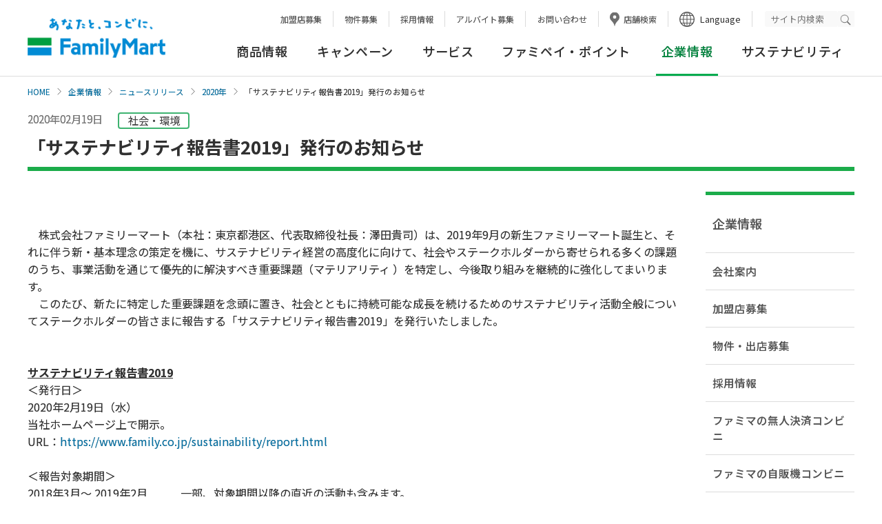

--- FILE ---
content_type: text/html; charset=UTF-8
request_url: https://www.family.co.jp/company/news_releases/2020/20200219_01.html
body_size: 55137
content:
<!DOCTYPE html><html lang="ja"><head prefix="og: http://ogp.me/ns#">
	<meta charset="UTF-8">
	<meta http-equiv="X-UA-Compatible" content="IE=edge">

<title>「サステナビリティ報告書2019」発行のお知らせ｜ニュースリリース｜ファミリーマート</title>
<meta name="keywords" content="企業情報,ニュースリリース,社会,環境,加盟店,フランチャイズ,採用,ファミリーマート">
<meta name="description" content="ファミリーマートのニュースリリースを掲載しています。">
	<meta name="viewport" content="width=device-width, initial-scale=1, user-scalable=yes">
	<meta name="format-detection" content="telephone=no">
	<meta name="twitter:card" content="summary_large_image">

	<!-- ogp -->
<meta property="og:title" content="「サステナビリティ報告書2019」発行のお知らせ"/>
<meta property="og:type" content="article"/>
<meta property="og:url" content="https://www.family.co.jp/company/news_releases/2020/20200219_01.html"/>
<meta property="og:image" content="https://www.family.co.jp/etc/designs/family/component/img/og_image.jpg"/>
<meta property="og:site_name" content="ファミリーマート公式ウェブサイト"/>
<meta property="og:description" content="ファミリーマートのニュースリリースを掲載しています。"/>
	<!-- /ogp -->

	<link rel="shortcut icon" type="image/vnd.microsoft.icon" href="/content/dam/img/favicon.ico">
	<link rel="apple-touch-icon-precomposed" href="/content/dam/img/apple-touch-icon-precomposed.png">

	<!-- common style -->
	<link rel="stylesheet" href="/etc/designs/family/component/css/common.css">
	<link rel="stylesheet" href="/etc/designs/family/component/css/common_addition.css">
	<link rel="stylesheet" href="/etc/designs/family/component/css/iconfont.css">
	<link rel="stylesheet" href="/etc/designs/family/component/libs/css/slick.css">
	<link rel="stylesheet" href="/etc/designs/family/component/libs/css/slick-theme.css">
	<link rel="stylesheet" href="/etc/designs/family/component/css/mainvisual.css">
	<link rel="stylesheet" href="/etc/designs/family/component/css/skip_link.css">
	<link rel="preconnect" href="https://fonts.googleapis.com">
	<link rel="preconnect" href="https://fonts.gstatic.com" crossorigin>
	<link href="https://fonts.googleapis.com/css2?family=Noto+Sans+JP:wght@100;300;400;500;700;900&display=swap" rel="stylesheet">
	<!-- /common style -->

	<link rel="stylesheet" href="/etc/designs/family/component/css/company.css">
	<link rel="stylesheet" href="/etc/designs/family/component/css/company_news_releases_t_common.css">

	<script src="https://ajax.googleapis.com/ajax/libs/jquery/3.6.0/jquery.min.js"></script>
    <script>window.jQuery || document.write('<script src="/etc/designs/family/component/libs/js/jquery-3.6.0.min.js"><\/script>');</script>

  <div class="head_css free_html_element parbase"><div class="cq-placeholder" data-emptytext="フリーHTMLエレメント" ></div>
	</div>
<!--[if lte IE 8]>
	<script src="/etc/designs/family/component/libs/js/html5shiv.min.js"></script>
	<![endif]-->

</head>

<body id="top">
  <a class="skip-link" href="#contents">本文へ</a>
<!-- Analyze Tag -->
	<!-- Google Tag Manager -->
	<noscript><iframe src="//www.googletagmanager.com/ns.html?id=GTM-PHGTKB" height="0" width="0" style="display:none;visibility:hidden"></iframe></noscript>
	<script>(function(w,d,s,l,i){w[l]=w[l]||[];w[l].push({'gtm.start':new Date().getTime(),event:'gtm.js'});var f=d.getElementsByTagName(s)[0],
	j=d.createElement(s),dl=l!='dataLayer'?'&l='+l:'';j.async=true;j.src='//www.googletagmanager.com/gtm.js?id='+i+dl;f.parentNode.insertBefore(j,f);
	})(window,document,'script','dataLayer','GTM-PHGTKB');</script>
	<!-- End Google Tag Manager -->
	<!-- End Analyze Tag -->

<!-- facebook lib -->
	<div id="fb-root"></div>
	<script>(function(d, s, id) {
		var js, fjs = d.getElementsByTagName(s)[0];
		if (d.getElementById(id)) return;
		js = d.createElement(s); js.id = id;
		js.src = "//connect.facebook.net/ja_JP/sdk.js#xfbml=1&version=v2.6";
		fjs.parentNode.insertBefore(js, fjs);
	}(document, 'script', 'facebook-jssdk'));</script>
	<!-- /facebook lib -->

	<div class="ly-wrapper">

		<!--marsfinderoff: index-->
<header id="header21" class="ly-header-area">
	<div class="ly-sp-header">
		<p class="ly-logo-fm"><a href="https://www.family.co.jp"><img src="/content/dam/img/logo/sp/logo_fm.png" alt="あなたと、コンビに、FamilyMart"></a></p>
		<p class="ly-btn-search js-spsearch"><a href="#" aria-controls="search" aria-expanded="false"><span class="ly-btn-search-icn"></span><span class="ly-btn-search-t">サイト検索</span></a></p>
		<div class="ly-head-nav-area-search ly-head-nav-area js-head-search-area">
			<div class="ly-head-snav-area-search ly-head-snav-area">
				<div class="mf_finder_container">
					<mf-search-box
						lang="ja"
						ajax-url="https://finder.api.mf.marsflag.com/api/v1/finder_service/documents/98850d67/search"
						serp-url="https://www.family.co.jp/search.html#"
						submit-text=""
						doctype-hidden
						imgsize-default="3"
						options-hidden
						suggest-max=0
						placeholder="検索キーワードを入力ください"
						input-title="サイト内検索"
						ignore-search-result
						class="ly-wrp-search-keyword"
					></mf-search-box>
				</div>
			</div>
			<p class="ly-icn-close js-spsearch-close"><a href="#">閉じる</a></p>
		</div>
		<p class="ly-btn-menu js-spmenu"><a href="#" aria-controls="ly-btn-menu" aria-expanded="false"><span class="ly-btn-menu-icn"><span></span><span></span><span></span></span><span class="ly-btn-menu-t">メニュー</span></a></p>
		<!-- /.sp-header -->
	</div>
	<div class="ly-head-nav-area js-head-nav-area">
		<nav class="menu_wrap" id="ly-btn-menu" aria-label="ヘッダーナビゲーション">
			<div class="ly-head-lang-area">
				<div class="ly-wrp-cts">
					<div class="ly-lang-nav">
						<ul>
							<li class="border-none"><a href="https://www.family.co.jp/company/fc.html">加盟店募集</a></li>
							<li><a href="https://www.family.co.jp/company/nm01.html">物件募集</a></li>
							<li><a href="https://www.family.co.jp/company/recruit.html">採用情報</a></li>
							<li><a href="https://www.family.co.jp/company/recruit/staff.html">アルバイト募集</a></li>
							<li><a href="https://www.family.co.jp/other/faq.html">お問い合わせ</a></li>
							<li><a href="https://www.family.co.jp/store.html" class="ly-store-search">店舗検索</a></li>
							<li class="ly-lang-select">
									<button class="ly-lang-switch" aria-controls="ly-lang-list1" aria-expanded="false" lang="en">Language</button>
									<ul id="ly-lang-list1">
											<li><a href="https://www.family.co.jp" lang="ja">日本語</a></li>
											<li><a href="https://www.family.co.jp/english.html" target="_blank" lang="en">English<span class="ly-mod-icn-blank"><img src="/content/dam/img/icn/icn_blank_g.svg" alt="新しいタブが開きます" class="pc-icn"></span></a></li>
											<li><a href="https://www.family.co.jp/for_tourist/cn.html" target="_blank" lang="zh-cmn-Hans">中文(簡体字)<span class="ly-mod-icn-blank"><img src="/content/dam/img/icn/icn_blank_g.svg" alt="新しいタブが開きます" class="pc-icn"></span></a></li>
											<li><a href="https://www.family.co.jp/for_tourist/tw.html" target="_blank" lang="zh-cmn-Hant">中文(繁体字)<span class="ly-mod-icn-blank"><img src="/content/dam/img/icn/icn_blank_g.svg" alt="新しいタブが開きます" class="pc-icn"></span></a></li>
											<li><a href="https://www.family.co.jp/for_tourist/kr.html" target="_blank" lang="ko-KR">한국어<span class="ly-mod-icn-blank"><img src="/content/dam/img/icn/icn_blank_g.svg" alt="新しいタブが開きます" class="pc-icn"></span></a></li>
											<li><a href="https://www.family.co.jp/for_tourist/th.html" target="_blank" lang="th-TH">ไทย<span class="ly-mod-icn-blank"><img src="/content/dam/img/icn/icn_blank_g.svg" alt="新しいタブが開きます" class="pc-icn"></span></a></li>
									</ul>
							</li>
						</ul>
						<div class="mf_finder_container">
							<mf-search-box
								lang="ja"
								ajax-url="https://finder.api.mf.marsflag.com/api/v1/finder_service/documents/98850d67/search"
								serp-url="https://www.family.co.jp/search.html#"
								submit-text=""
								doctype-hidden
								imgsize-default="3"
								options-hidden
								suggest-max=0
								placeholder="サイト内検索"
								input-title="サイト内検索"
								ignore-search-result
								class="ly-wrp-search-keyword"
							></mf-search-box>
						</div>
					</div>
				</div>
				<!-- /.head-lang-area -->
			</div>
			<div class="ly-head-snav-area">
				<div class="ly-wrp-cts .ly-cfx">
					<ul>
						<li class="ly-lang-select-sp"><button class="ly-lang-switch" aria-controls="ly-lang-list2" aria-expanded="false">Language</button>
						<ul id="ly-lang-list2">
								<li><a href="https://www.family.co.jp" lang="ja">日本語</a></li>
								<li><a href="https://www.family.co.jp/english.html" target="_blank" lang="en">English<span class="ly-mod-icn-blank"><img src="/content/dam/img/icn/icn_blank_b.svg" alt="新しいタブが開きます" class="sp-icn"></span></a></li>
								<li><a href="https://www.family.co.jp/for_tourist/cn.html" target="_blank" lang="zh-cmn-Hans">中文(簡体字)<span class="ly-mod-icn-blank"><img src="/content/dam/img/icn/icn_blank_b.svg" alt="新しいタブが開きます" class="sp-icn"></span></a></li>
								<li><a href="https://www.family.co.jp/for_tourist/tw.html" target="_blank" lang="zh-cmn-Hant">中文(繁体字)<span class="ly-mod-icn-blank"><img src="/content/dam/img/icn/icn_blank_b.svg" alt="新しいタブが開きます" class="sp-icn"></span></a></li>
								<li><a href="https://www.family.co.jp/for_tourist/kr.html" target="_blank" lang="ko-KR">한국어<span class="ly-mod-icn-blank"><img src="/content/dam/img/icn/icn_blank_b.svg" alt="新しいタブが開きます" class="sp-icn"></span></a></li>
								<li><a href="https://www.family.co.jp/for_tourist/th.html" target="_blank" lang="th-TH">ไทย<span class="ly-mod-icn-blank"><img src="/content/dam/img/icn/icn_blank_b.svg" alt="新しいタブが開きます" class="sp-icn"></span></a></li>
						</ul>
						</li>
					</ul>
					<div class="ly-wrp-snav">
						<ul class="ly-snav-list">
							<li class="ly-fcfamily"><a href="https://www.family.co.jp/company/fc.html">加盟店募集</a></li>
							<li class="ly-fcfamily"><a href="https://www.family.co.jp/company/nm01.html">物件募集</a></li>
							<li class="ly-recruit"><a href="https://www.family.co.jp/company/recruit.html">採用情報</a></li>
							<li class="ly-recruit"><a href="https://www.family.co.jp/company/recruit/staff.html">アルバイト募集</a></li>
							<li class="ly-tenpo"><a href="https://www.family.co.jp/store.html">店舗検索</a></li>
							<li class="ly-faq"><a href="https://www.family.co.jp/other/faq.html">お問い合わせ</a></li>
							<li class="ly-sitemap"><a href="https://www.family.co.jp/sitemap.html">サイトマップ</a></li>
						</ul>
						<!-- /.wrp-snav -->
					</div>
				</div>
				<!-- /.head-snav-area -->
			</div>

			<div class="mega_dropdown global_navigation_menu_element parbase"><div class="ly-head-gnav-area ly-head-gnav-area-2column">
	<div class="ly-wrp-cts">
		<div class="ly-head-gnav-area-inner">
			<p class="ly-logo-fm"><a href="https://www.family.co.jp">あなたと、コンビに、FamilyMart</a></p>
			<div class="ly-wrp-gnav">
				<nav class="ly-gnav" aria-label="グローバルナビゲーション">
					<ul class="ly-gnav-list js-gnav-list">
						<li >
							<a href="https://www.family.co.jp/goods.html" class="ly-gnav-list-link js-gnav-list-link js-load-wfont-mpm" aria-controls="ly-gnav-list-link-goods" aria-expanded="false">商品情報</a>
								<div class="ly-wrp-mnav ly-wrp-mnav-goods" id="ly-gnav-list-link-goods">
								<div class="ly-mnav-area">
									<div class="ly-mnav-area-inner ly-cfx">

										<div class="cq-dd-paragraph"><div class="header11 free_html_element parbase"><div class="ly-wrp-mnav-btm">
	<div class="ly-mnav-ctlink"><a href="https://www.family.co.jp/goods.html"><span>商品情報 TOP</span></a></div>
	<ul class="ly-mnav-side-newproducts">
		<li>
			<a href="https://www.family.co.jp/goods/newgoods.html">
				<div class="text_element parbase section">
					<div class="ly-txt">
						<p>今週の新商品</p>
					</div>
				</div>
			</a>
		</li>
		<li class="goods-extra">
			<a href="https://www.mfamily.co.jp/products/feature/" class="ly-mod-icn" target="_blank">
				<div class="text_element parbase section">
					<div class="ly-txt">
						<p>今週の新商品<span>（鹿児島・宮崎）</span><i class="icon_blank"><img src="/etc/designs/family/component/img/icn/icn_blank.png" alt="新しいタブが開きます"></i></p>
					</div>
				</div>
			</a>
		</li>
		<li class="goods-extra">
			<a href="https://www.okinawa-familymart.jp/goods" class="ly-mod-icn" target="_blank">
				<div class="text_element parbase section">
					<div class="ly-txt">
						<p>今週の新商品<span>（沖縄）</span><i class="icon_blank"><img src="/etc/designs/family/component/img/icn/icn_blank.png" alt="新しいタブが開きます"></i></p>
					</div>
				</div>
			</a>
		</li>
		 <li>
			<a href="https://www.family.co.jp/goods/newgoods/nextweek.html">
				<div class="text_element parbase section">
					<div class="ly-txt">
						<p>来週の新商品</p>
					</div>
				</div>
			</a>
		</li>
	</ul>
</div>
</div>
</div><div class="ly-link-goods">
												<div class="sp_title"><p>商品カテゴリ一覧</p></div>
												<ul class="ly-list-first">
													<li>
														<a href="https://www.family.co.jp/goods/disc.html" class="ly-cate-link">
															<p class="ly-cate-img"><img src="/content/dam/family/goods/img_thumb_famimaonline.png" alt="" class="ly-hovr"/></p>
															<p class="ly-cate-name ">ファミマオンライン</p>
														</a>
													</li>
															<li>
														<a href="https://www.family.co.jp/goods/famimaru.html" class="ly-cate-link">
															<p class="ly-cate-img"><img src="/content/dam/family/goods_images/famimaru/2403_img_thumb_famimaru.png" alt="" class="ly-hovr"/></p>
															<p class="ly-cate-name ">ファミマル</p>
														</a>
													</li>
															<li>
														<a href="https://www.family.co.jp/goods/omusubi.html" class="ly-cate-link">
															<p class="ly-cate-img"><img src="/content/dam/family/goods/img_thumb_omusubi.jpg" alt="" class="ly-hovr"/></p>
															<p class="ly-cate-name ">おむすび</p>
														</a>
													</li>
															<li>
														<a href="https://www.family.co.jp/goods/obento.html" class="ly-cate-link">
															<p class="ly-cate-img"><img src="/content/dam/family/goods/img_thumb_obento.jpg" alt="" class="ly-hovr"/></p>
															<p class="ly-cate-name ">お弁当</p>
														</a>
													</li>
															<li>
														<a href="https://www.family.co.jp/goods/sushi.html" class="ly-cate-link">
															<p class="ly-cate-img"><img src="/content/dam/family/goods/img_thumb_sushi.jpg" alt="" class="ly-hovr"/></p>
															<p class="ly-cate-name ">お寿司</p>
														</a>
													</li>
															<li>
														<a href="https://www.family.co.jp/goods/sandwich.html" class="ly-cate-link">
															<p class="ly-cate-img"><img src="/content/dam/family/goods/img_thumb_sandwich.jpg" alt="" class="ly-hovr"/></p>
															<p class="ly-cate-name ">サンドイッチ・ロールパン・バーガー</p>
														</a>
													</li>
															<li>
														<a href="https://www.family.co.jp/goods/bread.html" class="ly-cate-link">
															<p class="ly-cate-img"><img src="/content/dam/family/goods/img_thumb_bread.jpg" alt="" class="ly-hovr"/></p>
															<p class="ly-cate-name ">パン</p>
														</a>
													</li>
															<li>
														<a href="https://www.family.co.jp/goods/noodle.html" class="ly-cate-link">
															<p class="ly-cate-img"><img src="/content/dam/family/goods/img_thumb_ramen.jpg" alt="" class="ly-hovr"/></p>
															<p class="ly-cate-name ">そば・うどん・中華めん</p>
														</a>
													</li>
															<li>
														<a href="https://www.family.co.jp/goods/pasta.html" class="ly-cate-link">
															<p class="ly-cate-img"><img src="/content/dam/family/goods/img_thumb_pasta.jpg" alt="" class="ly-hovr"/></p>
															<p class="ly-cate-name ">パスタ</p>
														</a>
													</li>
															<li>
														<a href="https://www.family.co.jp/goods/salad.html" class="ly-cate-link">
															<p class="ly-cate-img"><img src="/content/dam/family/goods/img_thumb_salad.jpg" alt="" class="ly-hovr"/></p>
															<p class="ly-cate-name ">サラダ</p>
														</a>
													</li>
															<li>
														<a href="https://www.family.co.jp/goods/sidedishes.html" class="ly-cate-link">
															<p class="ly-cate-img"><img src="/content/dam/family/goods_images/sidedishes/tmb_sidedish.jpg" alt="" class="ly-hovr"/></p>
															<p class="ly-cate-name ">チルド惣菜</p>
														</a>
													</li>
															<li>
														<a href="https://www.family.co.jp/goods/deli.html" class="ly-cate-link">
															<p class="ly-cate-img"><img src="/content/dam/family/goods/img_thumb_souzai.jpg" alt="" class="ly-hovr"/></p>
															<p class="ly-cate-name ">スープ・グラタン・お好み焼き</p>
														</a>
													</li>
															<li>
														<a href="https://www.family.co.jp/goods/chilleddaily.html" class="ly-cate-link">
															<p class="ly-cate-img"><img src="/content/dam/family/goods_images/chilleddaily/tmb_chilleddaily.jpg" alt="" class="ly-hovr"/></p>
															<p class="ly-cate-name ">日配品 加工肉 たまご カット野菜 漬物など</p>
														</a>
													</li>
															<li>
														<a href="https://www.family.co.jp/goods/friedfoods.html" class="ly-cate-link">
															<p class="ly-cate-img"><img src="/content/dam/family/goods/img_thumb_chicken.jpg" alt="" class="ly-hovr"/></p>
															<p class="ly-cate-name ">ホットスナック・惣菜</p>
														</a>
													</li>
															<li>
														<a href="https://www.family.co.jp/goods/chukaman.html" class="ly-cate-link">
															<p class="ly-cate-img"><img src="/content/dam/family/goods/img_thumb_chukaman.jpg" alt="" class="ly-hovr"/></p>
															<p class="ly-cate-name ">中華まん</p>
														</a>
													</li>
															<li>
														<a href="https://www.family.co.jp/goods/oden.html" class="ly-cate-link">
															<p class="ly-cate-img"><img src="/content/dam/family/goods/img_thumb_oden.jpg" alt="" class="ly-hovr"/></p>
															<p class="ly-cate-name ">おでん</p>
														</a>
													</li>
															<li>
														<a href="https://www.family.co.jp/goods/dessert.html" class="ly-cate-link">
															<p class="ly-cate-img"><img src="/content/dam/family/goods/img_thumb_chilled.jpg" alt="" class="ly-hovr"/></p>
															<p class="ly-cate-name ">デザート</p>
														</a>
													</li>
															<li>
														<a href="https://www.family.co.jp/goods/baked_sweets.html" class="ly-cate-link">
															<p class="ly-cate-img"><img src="/content/dam/family/goods/img_thumb_baked.jpg" alt="" class="ly-hovr"/></p>
															<p class="ly-cate-name ">焼き菓子・和菓子</p>
														</a>
													</li>
															<li>
														<a href="https://www.family.co.jp/goods/cafe.html" class="ly-cate-link">
															<p class="ly-cate-img"><img src="/content/dam/family/goods/img_thumb_famimacafe2.jpg" alt="" class="ly-hovr"/></p>
															<p class="ly-cate-name ">コーヒー・フラッペ</p>
														</a>
													</li>
															<li>
														<a href="https://www.family.co.jp/goods/processed_foods.html" class="ly-cate-link">
															<p class="ly-cate-img"><img src="/content/dam/family/goods/img_thumb_processed_foods.jpg" alt="" class="ly-hovr"/></p>
															<p class="ly-cate-name ">加工食品</p>
														</a>
													</li>
															<li>
														<a href="https://www.family.co.jp/goods/snack.html" class="ly-cate-link">
															<p class="ly-cate-img"><img src="/content/dam/family/goods/img_thumb_kashi.jpg" alt="" class="ly-hovr"/></p>
															<p class="ly-cate-name ">お菓子</p>
														</a>
													</li>
															<li>
														<a href="https://www.family.co.jp/goods/drink.html" class="ly-cate-link">
															<p class="ly-cate-img"><img src="/content/dam/family/goods/img_thumb_drink.jpg" alt="" class="ly-hovr"/></p>
															<p class="ly-cate-name ">飲料</p>
														</a>
													</li>
															<li>
														<a href="https://www.family.co.jp/goods/alcohol.html" class="ly-cate-link">
															<p class="ly-cate-img"><img src="/content/dam/family/goods/img_thumb_alcohol.jpg" alt="" class="ly-hovr"/></p>
															<p class="ly-cate-name ">お酒</p>
														</a>
													</li>
															<li>
														<a href="https://www.family.co.jp/goods/frozen_foods.html" class="ly-cate-link">
															<p class="ly-cate-img"><img src="/content/dam/family/goods/img_thumb_frozen_foods.jpg" alt="" class="ly-hovr"/></p>
															<p class="ly-cate-name ">冷凍食品</p>
														</a>
													</li>
															<li>
														<a href="https://www.family.co.jp/goods/ice.html" class="ly-cate-link">
															<p class="ly-cate-img"><img src="/content/dam/family/goods/img_thumb_ice.jpg" alt="" class="ly-hovr"/></p>
															<p class="ly-cate-name ">アイス</p>
														</a>
													</li>
															<li>
														<a href="https://www.family.co.jp/goods/daily_necessities.html" class="ly-cate-link">
															<p class="ly-cate-img"><img src="/content/dam/family/goods_images/daily_necessities/img_thumb_daily_necessities.jpg" alt="" class="ly-hovr"/></p>
															<p class="ly-cate-name ">日用品</p>
														</a>
													</li>
															<li>
														<a href="https://www.family.co.jp/goods/cw.html" class="ly-cate-link">
															<p class="ly-cate-img"><img src="/content/dam/family/goods/cw/img_thumb_cw.jpg" alt="" class="ly-hovr"/></p>
															<p class="ly-cate-name ">コンビニエンスウェア</p>
														</a>
													</li>
															<li>
														<a href="https://www.family.co.jp/goods/charakuji.html" class="ly-cate-link">
															<p class="ly-cate-img"><img src="/content/dam/family/goods/img_thumb_chara_kuji.png" alt="" class="ly-hovr"/></p>
															<p class="ly-cate-name ">キャラクターくじ・エンタメ雑貨など</p>
														</a>
													</li>
															<li>
														<a href="https://www.family.co.jp/goods/cosmetics.html" class="ly-cate-link">
															<p class="ly-cate-img"><img src="/content/dam/family/goods/cosmetics/img_thumb_cosmetics.jpg" alt="" class="ly-hovr"/></p>
															<p class="ly-cate-name ">スキンケア・コスメ</p>
														</a>
													</li>
															<li>
														<a href="https://www.family.co.jp/goods/safety.html" class="ly-cate-link">
															<p class="ly-cate-img"><img src="/content/dam/family/goods/2403_img_goods_safety.png" alt="" class="ly-hovr"/></p>
															<p class="ly-cate-name ">アレルゲン、栄養成分、主要原料原産地、原産国・地域</p>
														</a>
													</li>
															<li>
														<a href="https://www.family.co.jp/goods/goyoyakubento.html" class="ly-cate-link">
															<p class="ly-cate-img"><img src="/content/dam/family/goods/2024_goyoyakubento_210x210.jpg" alt="" class="ly-hovr"/></p>
															<p class="ly-cate-name ">ファミリーマートのご予約弁当</p>
														</a>
													</li>
															</ul>
													</div>
												</div>
								</div>
							</div>
						</li>
						<li >
							<a href="https://www.family.co.jp/campaign.html" class="ly-gnav-list-link js-gnav-list-link js-load-wfont-mpm" aria-controls="ly-gnav-list-link-campaign" aria-expanded="false">キャンペーン</a>
								<div class="ly-wrp-mnav ly-wrp-mnav-campaign" id="ly-gnav-list-link-campaign">
								<div class="ly-mnav-area">
									<div class="ly-mnav-area-inner ly-cfx">

										<div class="cq-dd-paragraph"><div class="header12 free_html_element parbase">	<div class="ly-wrp-mnav-btm">
		<div class="ly-mnav-ctlink">
			<a href="https://www.family.co.jp/campaign.html"><span>キャンペーン TOP</span></a>
		</div>
		<ul class="ly-mnav-banner">
			<li>
				<a href="/campaign.html?q=%7B%22C%5DcampaignCategory%22%3A%5B%225%22%5D%7D">
					<p class=""><img src="/content/dam/family/campaign/common_pic/campaign_01.webp" alt="" class="ly-hovr"/></p>
					<p class="ly-mnav-banner-t">おすすめ商品</p>
				</a>
			</li>
			<li>
				<a href="/campaign.html?q=%7B%22C%5DcampaignCategory%22%3A%5B%221%22%5D%7D">
					<p class=""><img src="/content/dam/family/campaign/common_pic/campaign_02.png" alt="" class="ly-hovr"/></p>
					<p class="ly-mnav-banner-t">お得・セール</p>
				</a>
			</li>
			<li>
				<a href="/campaign.html?q=%7B%22C%5DcampaignCategory%22%3A%5B%223%22%5D%7D">
					<p class=""><img src="/content/dam/family/campaign/common_pic/campaign_03.webp" alt="" class="ly-hovr"/></p>
					<p class="ly-mnav-banner-t">当たる・もらえる</p>
				</a>
			</li>
			<li>
				<a href="/campaign.html?q=%7B%22C%5DcampaignCategory%22%3A%5B%224%22%5D%7D">
					<p class=""><img src="/content/dam/family/campaign/common_pic/campaign_04.png" alt="" class="ly-hovr"/></p>
					<p class="ly-mnav-banner-t">その他</p>
				</a>
			</li>
		</ul>
	</div>
</div>
</div></div>
								</div>
							</div>
						</li>
						<li >
							<a href="https://www.family.co.jp/services.html" class="ly-gnav-list-link js-gnav-list-link js-load-wfont-mpm" aria-controls="ly-gnav-list-link-services" aria-expanded="false">サービス</a>
								<div class="ly-wrp-mnav ly-wrp-mnav-services" id="ly-gnav-list-link-services">
								<div class="ly-mnav-area">
									<div class="ly-mnav-area-inner ly-cfx">

										<div class="cq-dd-paragraph"><div class="header13 free_html_element parbase">	<div class="ly-wrp-mnav-btm">
		<div class="ly-mnav-ctlink">
			<a href="https://www.family.co.jp/services.html"><span>サービス TOP</span></a>
		</div>
		<ul class="ly-mnav-banner">
			<li>
				<a href="https://www.family.co.jp/services.html#category04">
					<p class=""><img src="/content/dam/family/campaign/common_pic/service_03.webp" alt="" class="ly-hovr"/></p>
					<p class="ly-mnav-banner-t">マルチコピー機・証明写真</p>
				</a>
			</li>
			<li>
				<a href="https://www.family.co.jp/services.html#category05">
					<p class=""><img src="/content/dam/family/campaign/common_pic/service_02.webp" alt="" class="ly-hovr"/></p>
					<p class="ly-mnav-banner-t">代金支払・ATM・送金・両替</p>
				</a>
			</li>
			<li>
				<a href="https://www.family.co.jp/services.html#category07">
					<p class=""><img src="/content/dam/family/campaign/common_pic/service_04.png" alt="" class="ly-hovr"/></p>
					<p class="ly-mnav-banner-t">荷物の発送・受取</p>
				</a>
			</li>
			<li>
				<a href="https://www.family.co.jp/services/payment.html">
					<p class=""><img src="/content/dam/family/campaign/common_pic/service_05.png" alt="" class="ly-hovr"/></p>
					<p class="ly-mnav-banner-t">ご利用可能な決済サービス</p>
				</a>
			</li>
			<li><a href="https://www.family.co.jp/famipay/app.html"><span class="ly-mnav-banner-t">ファミペイ</span></a></li>
			<li><a href="https://www.family.co.jp/services.html#category01"><span class="ly-mnav-banner-t">アプリ・ネットサービス</span></a></li>
			<li><a href="https://www.family.co.jp/services/fcard.html"><span class="ly-mnav-banner-t">ファミマカード</span></a></li>
			<li><a href="https://www.family.co.jp/services.html#category03"><span class="ly-mnav-banner-t">POSAカード・プリペイド</span></a></li>
			<li><a href="https://www.family.co.jp/services.html#category06"><span class="ly-mnav-banner-t">チケット・くじ</span></a></li>
			<li><a href="https://www.family.co.jp/services.html#category08"><span class="ly-mnav-banner-t">その他</span></a></li>
		</ul>
	</div>
</div>
</div></div>
								</div>
							</div>
						</li>
						<li >
							<a href="https://www.family.co.jp/famipay.html" class="ly-gnav-list-link js-gnav-list-link js-load-wfont-mpm" aria-controls="ly-gnav-list-link-famipay" aria-expanded="false">ファミペイ・ポイント</a>
								<div class="ly-wrp-mnav ly-wrp-mnav-famipay" id="ly-gnav-list-link-famipay">
								<div class="ly-mnav-area">
									<div class="ly-mnav-area-inner ly-cfx">

										<div class="cq-dd-paragraph"><div class="header14 free_html_element parbase">	<div class="ly-wrp-mnav-btm">
		<div class="ly-mnav-ctlink">
			<a href="/famipay.html"><span>ファミペイ・ポイント TOP</span></a>
		</div>
		<ul class="ly-mnav-banner">
			<li>
				<a href="/famipay.html">
					<p class=""><img src="/content/dam/family/campaign/common_pic/fami01.png" alt="" class="ly-hovr"/></p>
					<p class="ly-mnav-banner-t">ファミマのアプリTOP</p>
				</a>
			</li>
			<li>
				<a href="/famipay/app.html">
					<p class=""><img src="/content/dam/family/campaign/common_pic/fami02.webp" alt="" class="ly-hovr"/></p>
					<p class="ly-mnav-banner-t">ファミペイ・ポイント使い方</p>
				</a>
			</li>
			<li>
				<a href="/famipay/point-campaign.html">
					<p class=""><img src="/content/dam/family/campaign/common_pic/fami03.png" alt="" class="ly-hovr"/></p>
					<p class="ly-mnav-banner-t">キャンペーン</p>
				</a>
			</li>
			<li>
				<a href="https://qa.family.co.jp/famipay/s/" target="_blank">
					<p class=""><img src="/content/dam/family/campaign/common_pic/fami04.png" alt="新しいタブが開きます" class="ly-hovr"/></p>
					<p class="ly-mnav-banner-t">よくある質問<span class="icon_faq"><img src="/content/dam/family/common/icn/icn_blank_b.svg" alt="新しいタブが開きます"></span></p>
				</a>
			</li>
		</ul>
	</div>
</div>
</div></div>
								</div>
							</div>
						</li>
						<li  class="ly-act">
							<a href="https://www.family.co.jp/company.html" class="ly-gnav-list-link js-gnav-list-link js-load-wfont-mpm" aria-controls="ly-gnav-list-link-company" aria-expanded="false"><strong>企業情報</strong></a>
								<div class="ly-wrp-mnav ly-wrp-mnav-company" id="ly-gnav-list-link-company">
								<div class="ly-mnav-area">
									<div class="ly-mnav-area-inner ly-cfx">

										<div class="cq-dd-paragraph"><div class="header15 free_html_element parbase">	<div class="ly-wrp-mnav-btm">
		<div class="ly-mnav-ctlink">
			<a href="https://www.family.co.jp/company.html"><span>企業情報 TOP</span></a>
		</div>
		<ul class="ly-mnav-banner">
			<li>
				<a href="https://www.family.co.jp/company/familymart/greeting.html">
					<p class=""><img src="/content/dam/family/campaign/common_pic/com01_01.webp" alt="" class="ly-hovr"/></p>
					<p class="ly-mnav-banner-t">ごあいさつ</p>
				</a>
			</li>
			<li>
				<a href="https://www.family.co.jp/company/familymart/outline.html">
					<p class=""><img src="/content/dam/family/campaign/common_pic/com12.webp" alt="" class="ly-hovr"/></p>
					<p class="ly-mnav-banner-t">会社概要</p>
				</a>
			</li>
			<li>
				<a href="https://www.family.co.jp/company/news_releases.html">
					<p class=""><img src="/content/dam/family/campaign/common_pic/com06.webp" alt="" class="ly-hovr"/></p>
					<p class="ly-mnav-banner-t">ニュースリリース</p>
				</a>
			</li>
			<li>
				<a href="https://www.family.co.jp/company/saiyou.html">
					<p class=""><img src="/content/dam/family/campaign/common_pic/com04.webp" alt="" class="ly-hovr"/></p>
					<p class="ly-mnav-banner-t">採用情報</p>
				</a>
			</li>
			<li><a href="https://www.family.co.jp/company/familymart.html"><span class="ly-mnav-banner-t">会社案内</span></a></li>
			<li><a href="https://www.family.co.jp/company/nm01.html"><span class="ly-mnav-banner-t">物件・出店募集</span></a></li>
			<li><a href="https://www.family.co.jp/company/fc.html"><span class="ly-mnav-banner-t">加盟店募集</span></a></li>
			<li><a href="https://www.family.co.jp/company/cashlesscv.html"><span class="ly-mnav-banner-t">ファミマの無人決済コンビニ</span></a></li>
			<li><a href="https://www.family.co.jp/company/asd01.html"><span class="ly-mnav-banner-t">ファミマの自販機コンビニ</span></a></li>
			<li><a href="https://www.family.co.jp/company/ad.html"><span class="ly-mnav-banner-t">店内広告</span></a></li>
			<li><a href="https://www.family.co.jp/company/familymart/monthly_sales.html"><span class="ly-mnav-banner-t">月次営業報告</span></a></li>
			<li><a href="https://www.family.co.jp/company/familymart/overview.html"><span class="ly-mnav-banner-t">決算関連情報</span></a></li>
		</ul>
	</div>	</div>
</div></div>
								</div>
							</div>
						</li>
						<li >
							<a href="https://www.family.co.jp/sustainability.html" class="ly-gnav-list-link js-gnav-list-link js-load-wfont-mpm" aria-controls="ly-gnav-list-link-sustainability" aria-expanded="false">サステナビリティ</a>
								<div class="ly-wrp-mnav ly-wrp-mnav-sustainability" id="ly-gnav-list-link-sustainability">
								<div class="ly-mnav-area">
									<div class="ly-mnav-area-inner ly-cfx">

										<div class="cq-dd-paragraph"><div class="header16 free_html_element parbase">	<div class="ly-wrp-mnav-btm">
		<div class="ly-mnav-ctlink">
			<a href="https://www.family.co.jp/sustainability.html"><span>サステナビリティ TOP</span></a>
		</div>
		<ul class="ly-mnav-banner">
			<li>
				<a href="https://www.family.co.jp/sustainability/top_message.html">
					<p class=""><img src="/content/dam/family/campaign/common_pic/sa01.png" alt="" class="ly-hovr"/></p>
					<p class="ly-mnav-banner-t">トップメッセージ</p>
				</a>
			</li>
			<li>
				<a href="https://www.family.co.jp/sustainability/management.html">
					<p class=""><img src="/content/dam/family/campaign/common_pic/sustainability_02.webp" alt="" class="ly-hovr"/></p>
					<p class="ly-mnav-banner-t">サステナビリティマネジメント</p>
				</a>
			</li>
			<li>
				<a href="https://www.family.co.jp/sustainability/material_issues.html">
					<p class=""><img src="/content/dam/family/campaign/common_pic/sustainability_03-01.webp" alt="" class="ly-hovr"/></p>
					<p class="ly-mnav-banner-t">重要課題への取り組み</p>
				</a>
			</li>
			<li>
				<a href="https://www.family.co.jp/sustainability/management_foundation.html">
					<p class=""><img src="/content/dam/family/campaign/common_pic/sustainability_04.webp" alt="" class="ly-hovr"/></p>
					<p class="ly-mnav-banner-t">サステナビリティを支える基盤</p>
				</a>
			</li>
			<li><a href="https://www.family.co.jp/sustainability/sustainability0.html"><span class="ly-mnav-banner-t">ファミリーマートが考えるサステナビリティ</span></a></li>
			<li><a href="https://www.family.co.jp/sustainability/topics.html"><span class="ly-mnav-banner-t">ファミマのサステナ最新ニュース</span></a></li>
			<li><a href="https://www.family.co.jp/sustainability/library.html"><span class="ly-mnav-banner-t">サステナビリティライブラリー</span></a></li>
		</ul>
	</div></div>
</div></div>
								</div>
							</div>
						</li>
						<li class="column"><a href="https://www.family.co.jp/company/fc.html" class="ly-gnav-sublist-link">加盟店募集</a></li>
						<li class="column"><a href="https://www.family.co.jp/company/nm01.html" class="ly-gnav-sublist-link">物件募集</a></li>
						<li class="column"><a href="https://www.family.co.jp/company/recruit.html" class="ly-gnav-sublist-link">採用情報</a></li>
						<li class="column"><a href="https://www.family.co.jp/company/recruit/staff.html" class="ly-gnav-sublist-link">アルバイト募集</a></li>
						<li class="column"><a href="https://www.family.co.jp/other/faq.html" class="ly-gnav-sublist-link">お問い合わせ</a></li>
						<li class="column"><a href="https://www.family.co.jp/sitemap.html" class="ly-gnav-sublist-link">サイトマップ</a></li>
					</ul>
				</nav>
				<p class="ly-icn-close js-spmenu-close"><a href="#">閉じる</a></p>
			</div>
		</div>
	</div>
	<!-- /.head-gnav-area -->
</div>
</div>
</nav>
		<!-- /.head-nav-area -->
	</div>
	<!-- /#header -->
</header>
<!--marsfinderon: index-->
<div id="contents" class="ly-contents-area ly-contents-double">
	<div class="ly-wrp-cts ly-wrp-sp-cts">

		<div class="breadcrumb breadcrumb_element parbase"><div class="ly-wrp-breadcrumb">
			<a class="ly-home" href="https://www.family.co.jp">HOME</a>
					<a href="https://www.family.co.jp/company.html">
									企業情報</a>
							<a href="https://www.family.co.jp/company/news_releases/2026.html">
										ニュースリリース</a>
                                <a href="https://www.family.co.jp/company/news_releases/2020.html">
									2020年</a>
							<span>「サステナビリティ報告書2019」発行のお知らせ</span>
					<!-- /.wrp-breadcrumb --></div>
			</div>
<div class="ly-wrp-sp-cts">
	<div class="ly-ttl-icn-area">
		<div class="ly-txt-date">2020年02月19日</div>
			<div class="ly-icn-csr">社会・環境</div>
			</div>
	<div class="newstitle news_title_element parbase"><div id="title">	
    <h1 class="ly-mod-ttl-main ly-txt-s">「サステナビリティ報告書2019」発行のお知らせ</h1>
        </div>

</div>
</div>
<div class="ly-wrp-contents">
			<div class="ly-contents-main-area">
				<div class="par parsys"><div class="color_text_element text_element parbase section"><div class="ly-mt50">
<p>　株式会社ファミリーマート（本社：東京都港区、代表取締役社長：澤田貴司）は、2019年9月の新生ファミリーマート誕生と、それに伴う新・基本理念の策定を機に、サステナビリティ経営の高度化に向けて、社会やステークホルダーから寄せられる多くの課題のうち、事業活動を通じて優先的に解決すべき重要課題（マテリアリティ ）を特定し、今後取り組みを継続的に強化してまいります。</p>
<p>　このたび、新たに特定した重要課題を念頭に置き、社会とともに持続可能な成長を続けるためのサステナビリティ活動全般についてステークホルダーの皆さまに報告する「サステナビリティ報告書2019」を発行いたしました。<br>
</p>
</div>
</div>
<div class="color_text_element text_element parbase section"><div class="ly-mt50">
<p><b><u>サステナビリティ報告書2019</u></b>　</p>
<p>＜発行日＞<br>
</p>
<p>2020年2月19日（水）</p>
<p>当社ホームページ上で開示。</p>
<p>URL：<a href="https://www.family.co.jp/sustainability/report.html" target="_blank">https://www.family.co.jp/sustainability/report.html</a><br>
</p>
<p>&nbsp;</p>
<p>＜報告対象期間＞</p>
<p>2018年3月～ 2019年2月　　　一部、対象期間以降の直近の活動も含みます。</p>
<p>&nbsp;</p>
<p>&nbsp;</p>
<p><b><u>重要課題（マテリアリティ）</u></b></p>
<p>・重要課題１　環境配慮を通じた「地域と地球の未来」への貢献</p>
<p>　基本理念とのつながり　「地域に寄り添う」</p>
<p>・重要課題２　人に寄り添う地域活性化拠点としての進化</p>
<p>　　基本理念とのつながり　「地域に寄り添う」</p>
<p>・重要課題３　「便利で豊かな生活」を実現する安全・安心な商品・サービスの創出</p>
<p>　　基本理念とのつながり　「お客様一人ひとりに」</p>
<p>・重要課題４　お取引先とともに持続可能なサプライチェーンを追求</p>
<p>　　基本理念とのつながり　「お客様一人ひとりに」</p>
<p>・重要課題５　働きがいのある組織風土・人づくり</p>
<p>　　基本理念とのつながり　「家族のように」</p>
<p>&nbsp;</p>
<p>&nbsp;</p>
<p><b><u>マテリアリティの基盤</u></b></p>
<p>・加盟店・本部の共同成長</p>
<p>・コーポレート・ガバナンスの強化</p>
<p>・リスクマネジメント・コンプライアンスの徹底</p>
<p>・人権の尊重</p>
<p>　サステナビリティ報告書2019</p>
<p><a href="https://www.family.co.jp/sustainability/report/sustainability.html" target="_blank">https://www.family.co.jp/sustainability/report/sustainability.html</a><br>
</p>
</div>
</div>
<div class="image_element parbase section"><!--  -->
<div class="ly-ta-c ly-image-auto ly-mt20 ly-mb20">
	<p>
		<img class="ly-hovr" src="/content/dam/family/company/news_releases/2020/20200219_sustainabilityreport.png" alt=""/>
	</p>
	</div>
</div>
<div class="color_text_element text_element parbase section"><div>
<p style="text-align: right;">以上</p>
</div>
</div>
<div class="color_text_element text_element parbase section"><div class="ly-mt50">
<p>〔参考資料〕</p>
<p>当社のサステナビリティ活動については、当社ホームページ「サステナビリティ」もご参照ください。</p>
<p><a href="https://www.family.co.jp/sustainability.html" target="_blank">https://www.family.co.jp/sustainability.html</a><br>
</p>
</div>
</div>
<div class="image_element parbase section"><!--  -->
<div class="ly-ta-c ly-image-auto ly-mt20 ly-mb20">
	<p>
		<img class="ly-hovr" src="/content/dam/family/company/news_releases/2020/20200219_sustainability.png" alt=""/>
	</p>
	</div>
</div>
<div class="label_link_module parbase section"><p><a class="ly-mod-btn ly-ta-c ly-icn-rev ly-mt50" href="https://www.family.co.jp/company/news_releases/2020.html">ニュースリリース2020年</a></p>
				</div>

</div>
<!-- /.contents-main-area --></div>

			<div class="ly-contents-side-area">
				<div class="side local_navigation_element parbase"><div class="ly-wrp-nav-side js-nav-side">
<h2><a class="ly-nav-side-ttl" href="https://www.family.co.jp/company.html">
					企業情報</a></h2>
			<ul class="ly-list-first">
			<li>
						<a href="https://www.family.co.jp/company/familymart.html">
              会社案内</a>
					</li>
				<li>
						<a href="https://www.family.co.jp/company/fc.html">
              加盟店募集</a>
					</li>
				<li>
						<a href="https://www.family.co.jp/company/nm.html">
              物件・出店募集</a>
					</li>
				<li>
						<a href="https://www.family.co.jp/company/saiyou.html">
              採用情報</a>
					</li>
				<li>
						<a href="https://www.family.co.jp/company/cashlesscv.html">
              ファミマの無人決済コンビニ</a>
					</li>
				<li>
						<a href="https://www.family.co.jp/company/asd01.html">
              ファミマの自販機コンビニ</a>
					</li>
				<li>
						<a href="https://www.family.co.jp/company/ad.html">
              店内広告</a>
					</li>
				<li class="ly-open">
						<a href="https://www.family.co.jp/company/news_releases/2026.html">
              ニュースリリース</a>
						<ul class="ly-list-lower">
				<li>
						<a href="https://www.family.co.jp/company/news_releases/2026.html">
              2026年</a>
					</li>

					<li>
						<a href="https://www.family.co.jp/company/news_releases/2025.html">
              2025年</a>
					</li>

					<li>
						<a href="https://www.family.co.jp/company/news_releases/2024.html">
              2024年</a>
					</li>

					<li>
						<a href="https://www.family.co.jp/company/news_releases/2023.html">
              2023年</a>
					</li>

					<li>
						<a href="https://www.family.co.jp/company/news_releases/2022.html">
              2022年</a>
					</li>

					</ul>
						<div class="ly-list-toggle-ttl js-toggle-group js-toggle-close">
							<a href="#" class="js-toggle-btn">
								過去のニュースリリース
							</a>
							<ul class="ly-list-lower js-toggle-area">
							<li>
						<a href="https://www.family.co.jp/company/news_releases/2021.html">
              2021年</a>
					</li>

					<li class="ly-act">
						<a href="https://www.family.co.jp/company/news_releases/2020.html">
              <em>2020年</em></a>
					</li>

					<li>
						<a href="https://www.family.co.jp/company/news_releases/2019.html">
              2019年</a>
					</li>

					<li>
						<a href="https://www.family.co.jp/company/news_releases/2018.html">
              2018年</a>
					</li>

					<li>
						<a href="https://www.family.co.jp/company/news_releases/2017.html">
              2017年</a>
					</li>

					<li>
						<a href="https://www.family.co.jp/company/news_releases/2016.html">
              2016年</a>
					</li>

					<li>
						<a href="https://www.family.co.jp/company/news_releases/2015.html">
              2015年</a>
					</li>

					<li>
						<a href="https://www.family.co.jp/company/news_releases/2014.html">
              2014年</a>
					</li>

					<li>
						<a href="https://www.family.co.jp/company/news_releases/2013.html">
              2013年</a>
					</li>

					<li>
						<a href="https://www.family.co.jp/company/news_releases/2012.html">
              2012年</a>
					</li>

					<li>
						<a href="https://www.family.co.jp/company/news_releases/2011.html">
              2011年</a>
					</li>

					<li>
						<a href="https://www.family.co.jp/company/news_releases/2010.html">
              2010年</a>
					</li>

					<li>
						<a href="https://www.family.co.jp/company/news_releases/2009.html">
              2009年</a>
					</li>

					<li>
						<a href="https://www.family.co.jp/company/news_releases/2008.html">
              2008年</a>
					</li>

					<li>
						<a href="https://www.family.co.jp/company/news_releases/2007.html">
              2007年</a>
					</li>

					<li>
						<a href="https://www.family.co.jp/company/news_releases/2006.html">
              2006年</a>
					</li>

					<li>
						<a href="https://www.family.co.jp/company/news_releases/2005.html">
              2005年</a>
					</li>

					<li>
						<a href="https://www.family.co.jp/company/news_releases/2004.html">
              2004年</a>
					</li>

					<li>
						<a href="https://www.family.co.jp/company/news_releases/2003.html">
              2003年</a>
					</li>

					<li>
						<a href="https://www.family.co.jp/company/news_releases/2002.html">
              2002年</a>
					</li>

					<li>
						<a href="https://www.family.co.jp/company/news_releases/2001.html">
              2001年</a>
					</li>

					<li>
						<a href="https://www.family.co.jp/company/news_releases/2000.html">
              2000年</a>
					</li>

					<li>
						<a href="https://www.family.co.jp/company/news_releases/1999.html">
              1999年</a>
					</li>

					<li>
						<a href="https://www.family.co.jp/company/news_releases/1998.html">
              1998年</a>
					</li>

					<li>
						<a href="https://www.family.co.jp/company/news_releases/1997.html">
              1997年</a>
					</li>

					</ul>
						</div>
						</li><li>
						<a href="https://www.family.co.jp/company/familymart/monthly_sales.html">
              月次営業報告</a>
					</li>
				<li>
						<a href="https://www.family.co.jp/company/familymart/overview.html">
              決算関連情報</a>
					</li>
				</ul>
			</div>
</div>
<div class="par_side parsys">
</div>
<!-- /.contents-side-area --></div>
		<!-- /.ly-cfx --></div>
	<!-- /.wrp-cts --></div>
<!-- /#contents --></div>

<p class="ly-btn-pagetop"><a href="#top" class="js-btn-pagetop">ページトップへ</a></p>

<div class="breadcrumb_footer breadcrumb_element parbase"><div class="ly-wrp-breadcrumb-sp ly-pc-none">
					<div class="ly-wrp-breadcrumb-sp-inner">
			<a class="ly-home" href="https://www.family.co.jp">HOME</a>
					<a href="https://www.family.co.jp/company.html">
									企業情報</a>
							<a href="https://www.family.co.jp/company/news_releases/2026.html">
										ニュースリリース</a>
                                <a href="https://www.family.co.jp/company/news_releases/2020.html">
									2020年</a>
							<span>「サステナビリティ報告書2019」発行のお知らせ</span>
					</div>
				<!-- /.wrp-breadcrumb-sp --></div>
			</div>
<!--marsfinderoff: index-->
<footer>
	<div class="global_footer global_footer_element parbase"><div class="cq-dd-paragraph"><div class="footer1 free_html_element parbase"><div class="ly-foot-top-area2">
	<div class="ly-wrp-cts">
		<div class="ly-foot-fnav-area2">
			<p class="ly-logo-privacy2"><img src="/content/dam/img/17002929_75_JP.gif" alt="プライバシーマーク" class="no_select" draggable="false"></p>
			<div class="">
				<nav class="ly-foot-fnav-list-wrap2" aria-label="フッターナビゲーション">
					<ul class="ly-foot-fnav-list2">
						<li>
							<a href="https://www.family.co.jp/goods.html">商品情報</a>
						</li>
						<li>
							<a href="https://www.family.co.jp/campaign.html">キャンペーン</a>
						</li>
						<li>
							<a href="https://www.family.co.jp/services.html">サービス</a>
						</li>
					</ul>
					<ul class="ly-foot-fnav-list2">
						<li>
							<a href="https://www.family.co.jp/famipay.html">ファミペイ・ポイント</a>
						</li>
						<li>
							<a href="https://www.family.co.jp/services/fcard.html">ファミマカード</a>
						</li>
					</ul>
					<ul class="ly-foot-fnav-list2">
						<li>
							<a href="https://www.family.co.jp/company.html">企業情報</a>
						</li>
						<li>
							<a href="https://www.family.co.jp/company/recruit.html">採用情報</a>
						</li>
						<li>
							<a href="https://www.family.co.jp/company/news_releases.html">ニュースリリース</a>
						</li>
					</ul>
					<ul class="ly-foot-fnav-list2">
						<li>
							<a href="/sustainability.html">サステナビリティ</a>
						</li>
						<li>
							<a href="/company/familymart/list.html">各種方針</a>
						</li>
						<li>
							<a href="/company/familymart/financial_info/koukoku.html">電子公告</a>
						</li>
					</ul>
				</nav>
			</div>
		</div>
	</div>
</div>
<div class="ly-foot-sns-area2">
	<div class="ly-wrp-cts">
		<h2 class="ly-foot-sns-ttl2">
			<a href="/other/sns.html">公式アカウント一覧</a>
		</h2>
		<ul class="ly-foot-sns-list2">
			<li>
				<a href="https://twitter.com/famima_now" target="_blank"><img src="/content/dam/family/sns/icn_x.png" alt="X 新しいタブが開きます" class="no_select" draggable="false"></a>
			</li>
			<li>
				<a href="https://www.instagram.com/familymart.japan/?hl=ja" target="_blank"><img src="/content/dam/family/sns/icn_instagram.png" alt="Instagram 新しいタブが開きます" class="no_select" draggable="false"></a>
			</li>
			<li>
				<a href="http://line.naver.jp/ti/p/%23familymart" target="_blank"><img src="/content/dam/img/icn/icn_line.png" alt="LINE 新しいタブが開きます" class="no_select" draggable="false"></a>
			</li>
			<li>
				<a href="http://www.facebook.com/familymart.japan" target="_blank"><img src="/content/dam/family/common_pic/icn_facebook.png" alt="Facebook 新しいタブが開きます" class="no_select" draggable="false"></a>
			</li>
			<li>
				<a href="http://www.youtube.com/familymart" target="_blank"><img src="/content/dam/family/sns/icn_youtube.png" alt="YouTube 新しいタブが開きます" class="no_select" draggable="false"></a>
			</li>
			<li>
				<a href="https://www.tiktok.com/@familymart_official" target="_blank"><img src="/content/dam/family/common_pic/icn_tiktok.png" alt="TikTok 新しいタブが開きます" class="no_select" draggable="false"></a>
			</li>
		</ul>
	</div>
</div>
</div>
</div></div>
<div class="ly-foot-bottom-area2">
		<div class="ly-wrp-cts">
			<ul class="ly-foot-bottom-list2">
				<li><a href="https://www.family.co.jp/other/privacy_policy.html">ファミリーマート 個人情報保護方針</a></li>
				<li><a href="https://www.family.co.jp/other/socialmedia_policy.html">ソーシャルメディアポリシー</a></li>
				<li><a href="https://www.family.co.jp/other/how_to_use.html">ホームページのご利用について</a></li>
				<li><a href="https://www.family.co.jp/other/faq.html">お問い合わせ</a></li>
				<li><a href="https://www.family.co.jp/sitemap.html">サイトマップ</a></li>
			</ul>
			<p class="ly-copyright2" lang="en">Copyright &copy; FamilyMart Co., Ltd. All Rights Reserved.</p>
		</div>
	</div>
	<!-- /#footer -->
</footer>
<!--marsfinderon: index--><!-- /.wrapper --></div>

	<!-- common function -->
	<script src="/etc/designs/family/component/libs/js/jquery.easing.1.3.js"></script>
	<script src="/etc/designs/family/component/libs/js/jquery.cookie.js"></script>
	<script src="/etc/designs/family/component/libs/js/slick.min.js"></script>
	<script src="/etc/designs/family/component/js/r.js"></script>
	<script src="/etc/designs/family/component/js/mainvisual.js"></script>
	<script src="/etc/designs/family/component/js/function.js"></script>
	<script src="https://ce.mf.marsflag.com/latest/js/mf-search.js" charset="UTF-8" defer></script>
	<!-- /common function -->

<script src="/etc/designs/family/component/js/narrow_down.js"></script>
	<script src="/etc/designs/family/component/js/company.js"></script>
			<div class="body_js free_html_element parbase"><div class="cq-placeholder" data-emptytext="フリーHTMLエレメント" ></div>
	</div>
</body>
</html>

--- FILE ---
content_type: text/css
request_url: https://www.family.co.jp/etc/designs/family/component/css/iconfont.css
body_size: 6413
content:
@font-face {
    font-family: 'icn_font';
    src:    url('/etc/designs/family/component/fonts/icn_font.eot?3mnixj');
    src:    url('/etc/designs/family/component/fonts/icn_font.eot?3mnixj#iefix') format('embedded-opentype'),
        url('/etc/designs/family/component/fonts/icn_font.ttf?3mnixj') format('truetype'),
        url('/etc/designs/family/component/fonts/icn_font.woff?3mnixj') format('woff'),
        url('/etc/designs/family/component/fonts/icn_font.svg?3mnixj#icn_font') format('svg');
    font-weight: normal;
    font-style: normal;
}

[class^="ly-mod-icn"], [class*=" ly-mod-icn"] {
    /* use !important to prevent issues with browser extensions that change fonts */
    font-family: 'icn_font' !important;
    speak: none;
    font-style: normal;
    font-weight: normal;
    font-variant: normal;
    text-transform: none;
    line-height: 1;

    /* Better Font Rendering =========== */
    -webkit-font-smoothing: antialiased;
    -moz-osx-font-smoothing: grayscale;
}

.ly-mod-icn001:before {
    content: "\e900";
}
.ly-mod-icn002:before {
    content: "\e901";
}
.ly-mod-icn003:before {
    content: "\e902";
}
.ly-mod-icn004:before {
    content: "\e903";
}
.ly-mod-icn005:before {
    content: "\e904";
}
.ly-mod-icn006:before {
    content: "\e905";
}
.ly-mod-icn007:before {
    content: "\e906";
}
.ly-mod-icn008:before {
    content: "\e907";
}
.ly-mod-icn009:before {
    content: "\e908";
}
.ly-mod-icn010:before {
    content: "\e909";
}
.ly-mod-icn011:before {
    content: "\e90a";
}
.ly-mod-icn012:before {
    content: "\e90b";
}
.ly-mod-icn013:before {
    content: "\e90c";
}
.ly-mod-icn014:before {
    content: "\e90d";
}
.ly-mod-icn015:before {
    content: "\e90e";
}
.ly-mod-icn016:before {
    content: "\e90f";
}
.ly-mod-icn017:before {
    content: "\e910";
}
.ly-mod-icn018:before {
    content: "\e911";
}
.ly-mod-icn019:before {
    content: "\e912";
}
.ly-mod-icn020:before {
    content: "\e913";
}
.ly-mod-icn021:before {
    content: "\e914";
}
.ly-mod-icn022:before {
    content: "\e915";
}
.ly-mod-icn023:before {
    content: "\e916";
}
.ly-mod-icn024:before {
    content: "\e917";
}
.ly-mod-icn025:before {
    content: "\e918";
}
.ly-mod-icn026:before {
    content: "\e919";
}
.ly-mod-icn027:before {
    content: "\e91a";
}
.ly-mod-icn028:before {
    content: "\e91b";
}
.ly-mod-icn029:before {
    content: "\e91c";
}
.ly-mod-icn030:before {
    content: "\e91d";
}
.ly-mod-icn031:before {
    content: "\e91e";
}
.ly-mod-icn032:before {
    content: "\e91f";
}
.ly-mod-icn033:before {
    content: "\e920";
}
.ly-mod-icn034:before {
    content: "\e921";
}
.ly-mod-icn035:before {
    content: "\e922";
}
.ly-mod-icn036:before {
    content: "\e923";
}
.ly-mod-icn037:before {
    content: "\e924";
}
.ly-mod-icn038:before {
    content: "\e925";
}
.ly-mod-icn039:before {
    content: "\e926";
}
.ly-mod-icn040:before {
    content: "\e927";
}
.ly-mod-icn041:before {
    content: "\e928";
}
.ly-mod-icn042:before {
    content: "\e929";
}
.ly-mod-icn043:before {
    content: "\e92a";
}
.ly-mod-icn044:before {
    content: "\e92b";
}
.ly-mod-icn045:before {
    content: "\e92c";
}
.ly-mod-icn046:before {
    content: "\e92d";
}
.ly-mod-icn047:before {
    content: "\e92e";
}
.ly-mod-icn048:before {
    content: "\e92f";
}
.ly-mod-icn049:before {
    content: "\e930";
}
.ly-mod-icn050:before {
    content: "\e931";
}
.ly-mod-icn051:before {
    content: "\e932";
}
.ly-mod-icn052:before {
    content: "\e933";
}
.ly-mod-icn053:before {
    content: "\e934";
}
.ly-mod-icn054:before {
    content: "\e935";
}
.ly-mod-icn055:before {
    content: "\e936";
}
.ly-mod-icn056:before {
    content: "\e937";
}
.ly-mod-icn057:before {
    content: "\e938";
}
.ly-mod-icn058:before {
    content: "\e939";
}
.ly-mod-icn059:before {
    content: "\e93a";
}
.ly-mod-icn060:before {
    content: "\e93b";
}
.ly-mod-icn061:before {
    content: "\e93c";
}
.ly-mod-icn062:before {
    content: "\e93d";
}
.ly-mod-icn063:before {
    content: "\e93e";
}
.ly-mod-icn064:before {
    content: "\e93f";
}
.ly-mod-icn065:before {
    content: "\e940";
}
.ly-mod-icn066:before {
    content: "\e941";
}
.ly-mod-icn067:before {
    content: "\e942";
}
.ly-mod-icn068:before {
    content: "\e943";
}
.ly-mod-icn069:before {
    content: "\e944";
}
.ly-mod-icn070:before {
    content: "\e945";
}
.ly-mod-icn071:before {
    content: "\e946";
}
.ly-mod-icn072:before {
    content: "\e947";
}
.ly-mod-icn073:before {
    content: "\e948";
}
.ly-mod-icn074:before {
    content: "\e949";
}
.ly-mod-icn075:before {
    content: "\e94a";
}
.ly-mod-icn076:before {
    content: "\e94b";
}
.ly-mod-icn077:before {
    content: "\e94c";
}
.ly-mod-icn078:before {
    content: "\e94d";
}
.ly-mod-icn079:before {
    content: "\e94e";
}
.ly-mod-icn080:before {
    content: "\e94f";
}
.ly-mod-icn081:before {
    content: "\e950";
}
.ly-mod-icn082:before {
    content: "\e951";
}
.ly-mod-icn083:before {
    content: "\e952";
}
.ly-mod-icn084:before {
    content: "\e953";
}
.ly-mod-icn085:before {
    content: "\e954";
}
.ly-mod-icn086:before {
    content: "\e955";
}
.ly-mod-icn087:before {
    content: "\e956";
}
.ly-mod-icn088:before {
    content: "\e957";
}
.ly-mod-icn089:before {
    content: "\e958";
}
.ly-mod-icn090:before {
    content: "\e959";
}
.ly-mod-icn091:before {
    content: "\e95a";
}
.ly-mod-icn092:before {
    content: "\e95b";
}
.ly-mod-icn093:before {
    content: "\e95c";
}
.ly-mod-icn094:before {
    content: "\e95d";
}
.ly-mod-icn095:before {
    content: "\e95e";
}
.ly-mod-icn096:before {
    content: "\e95f";
}
.ly-mod-icn097:before {
    content: "\e960";
}
.ly-mod-icn098:before {
    content: "\e961";
}
.ly-mod-icn099:before {
    content: "\e962";
}
.ly-mod-icn100:before {
    content: "\e963";
}
.ly-mod-icn101:before {
    content: "\e964";
}
.ly-mod-icn102:before {
    content: "\e965";
}
.ly-mod-icn103:before {
    content: "\e966";
}
.ly-mod-icn104:before {
    content: "\e967";
}
.ly-mod-icn105:before {
    content: "\e968";
}
.ly-mod-icn106:before {
    content: "\e969";
}
.ly-mod-icn107:before {
    content: "\e96a";
}
.ly-mod-icn108:before {
    content: "\e96b";
}
.ly-mod-icn109:before {
    content: "\e96c";
}


--- FILE ---
content_type: text/css
request_url: https://www.family.co.jp/etc/designs/family/component/css/company.css
body_size: 20378
content:
@charset "UTF-8";
/* # common style override
----------------------------------- */
/* # ly-mainimage-clm2
----------------------------------- */
.ly-mainimage-clm2 {
	*zoom: 1;
}

.ly-mainimage-clm2:after {
	content: "";
	display: block;
}

.ly-mainimage-clm2:after {
	clear: both;
}

.ly-mainimage-clm2 .ly-mainimage-clm2-first {
	float: left;
	width: 50%;
}

.ly-mainimage-clm2 .ly-mainimage-clm2-first img {
	width: 100%;
	height: auto;
}

.ly-mainimage-clm2 .ly-mainimage-clm2-second {
	float: right;
	width: 50%;
}

.ly-mainimage-clm2 .ly-mainimage-clm2-second img {
	width: 100%;
	height: auto;
}

@media only screen and (max-width: 736px) {
	.ly-mainimage-clm2 {
		*zoom: 1;
	}

	.ly-mainimage-clm2:after {
		content: "";
		display: block;
	}

	.ly-mainimage-clm2:after {
		clear: both;
	}

	.ly-mainimage-clm2 .ly-mainimage-clm2-first {
		float: none;
		width: 100%;
	}

	.ly-mainimage-clm2 .ly-mainimage-clm2-second {
		display: none;
	}
}

/* # ly-lead-txt
----------------------------------- */
.ly-lead-txt {
	margin: 25px 0 30px;
	font-size: 1.38462rem;
	font-family: "Noto Sans JP";
	font-weight: 500;
	text-align: center;
	text-shadow:0px 0px 0.1px rgba(51,51,51,0.5);
}

@media only screen and (max-width: 736px) {
	.ly-lead-txt {
		margin: 15px 0 40px;
		font-size: 1rem;
		text-align: center;
	}
}

/* # mod-ttl-l
----------------------------------- */
.ly-mod-ttl-l {
	position: relative;
}

.ly-mod-ttl-l .ly-btn-rss {
	position: absolute;
	top: 10px;
	right: 100px;
	text-indent: 100%;
	white-space: nowrap;
	overflow: hidden;
	font-size: 0;
}

.ly-mod-ttl-l .ly-btn-rss a {
	display: block;
	width: 73px;
	height: 25px;
	background-image: url(/content/dam/img/btn/btn_rss.png);
	background-position: 0 0;
	background-repeat: no-repeat;
	background-size: 73px 25px;
}

.ly-mod-ttl-l .ly-txt-aboutrss {
	position: absolute;
	top: 8px;
	right: 0;
	font-size: 0.92308rem;
	font-family: "Noto Sans JP";
	font-weight: normal;
	line-height: 30px;
	text-shadow:0px 0px 0.1px rgba(51,51,51,0.5);
}

@media only screen and (max-width: 736px) {
	.ly-mod-ttl-l .ly-btn-rss {
		position: absolute;
		top: -7px;
		right: 55px;
		text-indent: 100%;
		white-space: nowrap;
		overflow: hidden;
		font-size: 0;
	}

	.ly-mod-ttl-l .ly-btn-rss a {
		display: block;
		width: 55px;
		height: 30px;
		background-image: url(/content/dam/img/btn/sp/btn_rss.png);
		background-position: 0 0;
		background-repeat: no-repeat;
		background-size: 55px 30px;
	}

	.ly-mod-ttl-l .ly-txt-aboutrss {
		top: -7px;
		font-size: 0.6rem;
		line-height: 15px;
	}

	.ly-mod-ttl-l .ly-txt-aboutrss a.ly-mod-link {
		padding-right: 15px;
	}
}

/* # ly-company-nav-list
----------------------------------- */
.ly-wrp-company-nav {
	margin-bottom: 80px;
}

@media only screen and (max-width: 736px) {
	.ly-wrp-company-nav {
		margin-bottom: 45px;
	}

	.ly-wrp-company-nav .ly-mod-layout-4clm .ly-mod-layout-clm:nth-child(n + 3) {
		margin-top: 45px;
	}
}

.ly-company-nav-list {
	margin: 10px 0 20px;
}

.ly-company-nav-list dt {
	border-bottom: 2px solid #dcdcdc;
	font-size: 1.15385rem;
	font-family: "Noto Sans JP";
	font-weight: 500;
	text-shadow:0px 0px 0.1px rgba(51,51,51,0.5);
}

.ly-company-nav-list dt a {
	display: block;
	padding: 10px 0;
}

.ly-company-nav-list dd {
	border-bottom: 1px solid #dcdcdc;
}

.ly-company-nav-list dd a {
	display: block;
	padding: 10px 0;
}

.ly-company-nav-list dd a .ly-icn-blank {
	position: relative;
	padding-right: 18px;
}

.ly-company-nav-list dd a .ly-icn-blank:after {
	position: absolute;
	content: '\e905';
	top: 50%;
	right: 0;
	margin-top: -9px;
	width: 12px;
	height: 12px;
	color: #008bcc;
	font-family: "icn_font";
	font-size: 0.8rem;
	font-weight: normal;
}

/* # ly-wrp-company-box
----------------------------------- */
.ly-wrp-company-box {
	margin-bottom: 70px;
}

.ly-wrp-company-box .ly-company-box01 {
	margin: 0;
	border: 3px solid #e5e5e5;
	padding: 27px 4.61538%;
}

.ly-wrp-company-box .ly-company-box01 {
	*zoom: 1;
}

.ly-wrp-company-box .ly-company-box01:after {
	content: "";
	display: block;
}

.ly-wrp-company-box .ly-company-box01:after {
	clear: both;
}

.ly-wrp-company-box .ly-company-box01 .ly-company-box01-head .ly-company-box01-img {
	float: left;
	width: 48.59813%;
}

.ly-wrp-company-box .ly-company-box01 .ly-company-box01-head .ly-company-box01-img img {
	width: 100%;
	height: auto;
}

.ly-wrp-company-box .ly-company-box01 .ly-company-box01-head .ly-company-box01-ttl {
	margin-left: 53.27103%;
	margin-bottom: 5px;
	font-size: 1.15385rem;
	font-family: "Noto Sans JP";
	font-weight: 500;
	text-shadow:0px 0px 0.1px rgba(51,51,51,0.5);
}

.ly-wrp-company-box .ly-company-box01 .ly-company-box01-head .ly-company-box01-txt {
	margin-left: 53.27103%;
	margin-bottom: 50px;
}

.ly-wrp-company-box .ly-company-box01 .ly-company-box01-logo {
	margin-left: 53.27103%;
	margin-bottom: 20px;
	text-align: center;
}

.ly-wrp-company-box .ly-company-box01 .ly-company-box01-logo img {
	width: 100%;
	height: auto;
}

.ly-wrp-company-box .ly-company-box01 .ly-company-box01-btn {
	margin-left: 53.27103%;
	text-align: center;
}

@media only screen and (max-width: 736px) {
	.ly-wrp-company-box {
		margin-bottom: 40px;
	}

	.ly-wrp-company-box .ly-company-box01 {
		padding: 15px 15px 10px;
	}

	.ly-wrp-company-box .ly-company-box01 .ly-company-box01-head {
		display: table;
	}

	.ly-wrp-company-box .ly-company-box01 .ly-company-box01-head .ly-company-box01-img {
		position: relative;
		display: table-cell;
		float: none;
		top: auto;
		left: auto;
		width: 130px;
	}

	.ly-wrp-company-box .ly-company-box01 .ly-company-box01-head .ly-company-box01-img img {
		width: 100%;
		height: auto;
	}

	.ly-wrp-company-box .ly-company-box01 .ly-company-box01-head .ly-company-box01-lead {
		display: table-cell;
		vertical-align: middle;
	}

	.ly-wrp-company-box .ly-company-box01 .ly-company-box01-head .ly-company-box01-lead .ly-company-box01-ttl {
		margin-left: 0;
		margin-bottom: 5px;
		padding-left: 15px;
		font-size: 0.9333rem;
	}

	.ly-wrp-company-box .ly-company-box01 .ly-company-box01-head .ly-company-box01-lead .ly-company-box01-txt {
		margin-left: 0;
		margin-bottom: 0;
		padding-left: 15px;
	}

	.ly-wrp-company-box .ly-company-box01 .ly-company-box01-logo {
		clear: both;
		margin-left: 0;
		margin-bottom: 15px;
		padding-top: 20px;
		text-align: center;
	}

	.ly-wrp-company-box .ly-company-box01 .ly-company-box01-logo img {
		width: 220px;
		height: auto;
	}

	.ly-wrp-company-box .ly-company-box01 .ly-company-box01-btn {
		margin-left: 0;
		text-align: center;
	}
}

.ly-wrp-company-box .ly-company-box02 {
	margin: 0;
	border: 3px solid #e5e5e5;
	padding: 0;
}

.ly-wrp-company-box .ly-company-box02 .ly-company-box02-link {
	display: block;
	position: relative;
	padding: 27px 4.61538% 20px;
	border-top: 3px solid #e5e5e5;
	text-decoration: none;
}

.ly-wrp-company-box .ly-company-box02 .ly-company-box02-link {
	*zoom: 1;
}

.ly-wrp-company-box .ly-company-box02 .ly-company-box02-link:after {
	content: "";
	display: block;
}

.ly-wrp-company-box .ly-company-box02 .ly-company-box02-link:after {
	clear: both;
}

.ly-wrp-company-box .ly-company-box02 .ly-company-box02-link:first-child {
	border-top: none;
}

.ly-wrp-company-box .ly-company-box02 .ly-company-box02-link .ly-company-box02-img {
	float: left;
	width: 15.38462%;
	height: auto;
}

.ly-wrp-company-box .ly-company-box02 .ly-company-box02-link .ly-company-box02-img img {
	width: 100%;
	height: auto;
}

.ly-wrp-company-box .ly-company-box02 .ly-company-box02-link .ly-company-box02-ttl {
	margin-bottom: 10px;
	margin-left: 20.91255%;
	line-height: 1;
	color: #313131;
	font-size: 1.15385rem;
	font-family: "Noto Sans JP";
	font-weight: 500;
	text-shadow:0px 0px 0.1px rgba(51,51,51,0.5);
}

.ly-wrp-company-box .ly-company-box02 .ly-company-box02-link .ly-company-box02-txt {
	margin-bottom: 4px;
	margin-left: 20.91255%;
	color: #313131;
}

.ly-wrp-company-box .ly-company-box02 .ly-company-box02-link .ly-company-box02-detail {
	margin-left: 20.91255%;
	font-size: 0.92308rem;
}

.ly-wrp-company-box .ly-company-box02 .ly-company-box02-link .ly-company-box02-detail a:after {
	margin-top: -8px;
}

@media only screen and (max-width: 736px) {
	.ly-wrp-company-box .ly-company-box02 {
		margin: 20px 0 0;
	}

	.ly-wrp-company-box .ly-company-box02 .ly-company-box02-link {
		padding: 17px;
	}

	.ly-wrp-company-box .ly-company-box02 .ly-company-box02-link .ly-company-box02-head {
		display: table;
	}

	.ly-wrp-company-box .ly-company-box02 .ly-company-box02-link .ly-company-box02-head .ly-company-box02-img {
		position: relative;
		display: table-cell;
		float: none;
		top: auto;
		left: auto;
		width: 70px;
	}

	.ly-wrp-company-box .ly-company-box02 .ly-company-box02-link .ly-company-box02-head .ly-company-box02-img img {
		width: 100%;
		height: auto;
	}

	.ly-wrp-company-box .ly-company-box02 .ly-company-box02-link .ly-company-box02-head .ly-company-box02-ttl {
		display: table-cell;
		width: calc(100% - 85px);
		padding-left: 15px;
		margin: 0;
		font-size: 0.9333rem;
		line-height: 1.5;
		vertical-align: middle;
	}

	.ly-wrp-company-box .ly-company-box02 .ly-company-box02-link .ly-company-box02-txt {
		clear: both;
		padding-top: 12px;
		margin-bottom: 5px;
		margin-left: 0;
	}

	.ly-wrp-company-box .ly-company-box02 .ly-company-box02-link .ly-company-box02-detail {
		margin-left: 0;
		font-size: 0.8rem;
	}
}

/* # ly-wrp-newsrelease
----------------------------------- */
.ly-wrp-newsrelease {
	margin-bottom: 70px;
}

@media only screen and (max-width: 736px) {
	.ly-wrp-newsrelease {
		margin-bottom: 40px;
	}
}

    /* # ly-wrp-company-box
----------------------------------- */
.ly-wrp-company-box {
	margin-bottom: 70px;
}

.ly-wrp-company-box .ly-company-box01 {
	margin: 0;
	border: 3px solid #e5e5e5;
	padding: 27px 4.61538%;
}

.ly-wrp-company-box .ly-company-box01 {
	*zoom: 1;
}

.ly-wrp-company-box .ly-company-box01:after {
	content: "";
	display: block;
}

.ly-wrp-company-box .ly-company-box01:after {
	clear: both;
}

.ly-wrp-company-box .ly-company-box01 .ly-company-box01-head .ly-company-box01-img {
	float: left;
	width: 48.59813%;
}

.ly-wrp-company-box .ly-company-box01 .ly-company-box01-head .ly-company-box01-img img {
	width: 100%;
	height: auto;
}

.ly-wrp-company-box .ly-company-box01 .ly-company-box01-head .ly-company-box01-ttl {
	margin-left: 53.27103%;
	margin-bottom: 5px;
	font-size: 1.15385rem;
	font-family: "Noto Sans JP";
	font-weight: 500;
	text-shadow:0px 0px 0.1px rgba(51,51,51,0.5);
}

.ly-wrp-company-box .ly-company-box01 .ly-company-box01-head .ly-company-box01-txt {
	margin-left: 53.27103%;
	margin-bottom: 50px;
}

.ly-wrp-company-box .ly-company-box01 .ly-company-box01-logo {
	margin-left: 53.27103%;
	margin-bottom: 20px;
	text-align: center;
}

.ly-wrp-company-box .ly-company-box01 .ly-company-box01-logo img {
	width: 100%;
	height: auto;
}

.ly-wrp-company-box .ly-company-box01 .ly-company-box01-btn {
	margin-left: 53.27103%;
	text-align: center;
}

@media only screen and (max-width: 736px) {
	.ly-wrp-company-box {
		margin-bottom: 40px;
	}

	.ly-wrp-company-box .ly-company-box01 {
		padding: 15px 15px 10px;
	}

	.ly-wrp-company-box .ly-company-box01 .ly-company-box01-head {
		display: table;
	}

	.ly-wrp-company-box .ly-company-box01 .ly-company-box01-head .ly-company-box01-img {
		position: relative;
		display: table-cell;
		float: none;
		top: auto;
		left: auto;
		width: 130px;
	}

	.ly-wrp-company-box .ly-company-box01 .ly-company-box01-head .ly-company-box01-img img {
		width: 100%;
		height: auto;
	}

	.ly-wrp-company-box .ly-company-box01 .ly-company-box01-head .ly-company-box01-lead {
		display: table-cell;
		vertical-align: middle;
	}

	.ly-wrp-company-box .ly-company-box01 .ly-company-box01-head .ly-company-box01-lead .ly-company-box01-ttl {
		margin-left: 0;
		margin-bottom: 5px;
		padding-left: 15px;
		font-size: 0.9333rem;
	}

	.ly-wrp-company-box .ly-company-box01 .ly-company-box01-head .ly-company-box01-lead .ly-company-box01-txt {
		margin-left: 0;
		margin-bottom: 0;
		padding-left: 15px;
	}

	.ly-wrp-company-box .ly-company-box01 .ly-company-box01-logo {
		clear: both;
		margin-left: 0;
		margin-bottom: 15px;
		padding-top: 20px;
		text-align: center;
	}

	.ly-wrp-company-box .ly-company-box01 .ly-company-box01-logo img {
		width: 220px;
		height: auto;
	}

	.ly-wrp-company-box .ly-company-box01 .ly-company-box01-btn {
		margin-left: 0;
		text-align: center;
	}
}

.ly-wrp-company-box .ly-company-box02 {
	margin: 0;
	border: 3px solid #e5e5e5;
	padding: 0;
}

.ly-wrp-company-box .ly-company-box02 .ly-company-box02-link {
	display: block;
	position: relative;
	padding: 27px 4.61538% 20px;
	border-top: 3px solid #e5e5e5;
	text-decoration: none;
}

.ly-wrp-company-box .ly-company-box02 .ly-company-box02-link {
	*zoom: 1;
}

.ly-wrp-company-box .ly-company-box02 .ly-company-box02-link:after {
	content: "";
	display: block;
}

.ly-wrp-company-box .ly-company-box02 .ly-company-box02-link:after {
	clear: both;
}

.ly-wrp-company-box .ly-company-box02 .ly-company-box02-link:first-child {
	border-top: none;
}

.ly-wrp-company-box .ly-company-box02 .ly-company-box02-link .ly-company-box02-img {
	float: left;
	width: 15.38462%;
	height: auto;
}

.ly-wrp-company-box .ly-company-box02 .ly-company-box02-link .ly-company-box02-img img {
	width: 100%;
	height: auto;
}

.ly-wrp-company-box .ly-company-box02 .ly-company-box02-link .ly-company-box02-ttl {
	margin-bottom: 10px;
	margin-left: 20.91255%;
	line-height: 1;
	color: #313131;
	font-size: 1.15385rem;
	font-family: "Noto Sans JP";
	font-weight: 500;
	text-shadow:0px 0px 0.1px rgba(51,51,51,0.5);
}

.ly-wrp-company-box .ly-company-box02 .ly-company-box02-link .ly-company-box02-txt {
	margin-bottom: 4px;
	margin-left: 20.91255%;
	color: #313131;
}

.ly-wrp-company-box .ly-company-box02 .ly-company-box02-link .ly-company-box02-detail {
	margin-left: 20.91255%;
	font-size: 0.92308rem;
}

.ly-wrp-company-box .ly-company-box02 .ly-company-box02-link .ly-company-box02-detail a:after {
	margin-top: -8px;
}

@media only screen and (max-width: 736px) {
	.ly-wrp-company-box .ly-company-box02 {
		margin: 20px 0 0;
	}

	.ly-wrp-company-box .ly-company-box02 .ly-company-box02-link {
		padding: 17px;
	}

	.ly-wrp-company-box .ly-company-box02 .ly-company-box02-link .ly-company-box02-head {
		display: table;
	}

	.ly-wrp-company-box .ly-company-box02 .ly-company-box02-link .ly-company-box02-head .ly-company-box02-img {
		position: relative;
		display: table-cell;
		float: none;
		top: auto;
		left: auto;
		width: 70px;
	}

	.ly-wrp-company-box .ly-company-box02 .ly-company-box02-link .ly-company-box02-head .ly-company-box02-img img {
		width: 100%;
		height: auto;
	}

	.ly-wrp-company-box .ly-company-box02 .ly-company-box02-link .ly-company-box02-head .ly-company-box02-ttl {
		display: table-cell;
		width: calc(100% - 85px);
		padding-left: 15px;
		margin: 0;
		font-size: 0.9333rem;
		line-height: 1.5;
		vertical-align: middle;
	}

	.ly-wrp-company-box .ly-company-box02 .ly-company-box02-link .ly-company-box02-txt {
		clear: both;
		padding-top: 12px;
		margin-bottom: 5px;
		margin-left: 0;
	}

	.ly-wrp-company-box .ly-company-box02 .ly-company-box02-link .ly-company-box02-detail {
		margin-left: 0;
		font-size: 0.8rem;
	}
}

/* # ly-wrp-newsrelease
----------------------------------- */
.ly-wrp-newsrelease {
	margin-bottom: 70px;
}

@media only screen and (max-width: 736px) {
	.ly-wrp-newsrelease {
		margin-bottom: 40px;
	}
}


/** CTC ADD START **/

/* # 2clm area
----------------------------------- */
.ly-wrp-othercp {
	margin-top: 40px;
}

.ly-wrp-othercp .ly-mod-layout-clm .ly-mod-layout-inner {
	padding: 3.4188%;
}

.ly-wrp-othercp .ly-mod-layout-clm .js-layout-detail {
	min-height: 13.33333%;
}

.ly-wrp-othercp .ly-mod-layout-clm .ly-mod-layout-img {
	width: 13.33333%;
}

.ly-wrp-othercp .ly-mod-layout-clm .ly-mod-layout-detail {
	padding-left: 17.14286%;
}

.ly-wrp-othercp .ly-mod-layout-clm .ly-mod-layout-detail .ly-ttl {
	margin-bottom: 10px;
	line-height: 1;
	color: #313131;
	font-family: "Noto Sans JP";
	font-weight: 500;
	font-size: 1rem;
	text-shadow:0px 0px 0.1px rgba(51,51,51,0.5);
}

.ly-wrp-othercp .ly-mod-layout-clm .ly-mod-layout-detail .ly-txt {
	margin-top: 3px;
}

@media print, screen and (min-width: 737px) and (max-width: 960px) {
	.ly-wrp-othercp .ly-mod-layout-clm .ly-mod-layout-inner {
		padding: 10px 10px 10px 15px;
	}

	.ly-wrp-othercp .ly-mod-layout-clm .js-layout-detail {
		min-height: 12.52236%;
	}

	.ly-wrp-othercp .ly-mod-layout-clm .ly-mod-layout-img {
		width: 12.52236%;
	}

	.ly-wrp-othercp .ly-mod-layout-clm .ly-mod-layout-detail {
		padding-left: 15.20572%;
	}
}

@media only screen and (max-width: 736px) {
	.ly-wrp-othercp .ly-mod-layout-clm .ly-mod-layout-img {
		width: 18.75%;
	}

	.ly-wrp-othercp .ly-mod-layout-clm .ly-mod-layout-detail {
		padding-left: 23.4375%;
	}
}

.ly-csr-box {
	margin: 30px 0 60px;
	width: 100%;
}

.ly-csr-box .ly-company-box01 {
	box-sizing: border-box;
	border: 3px solid #e5e5e5;
	padding: 1.66667%;
}

.ly-csr-box .ly-company-box01 {
	*zoom: 1;
}

.ly-csr-box .ly-company-box01:after {
	content: "";
	display: block;
}

.ly-csr-box .ly-company-box01:after {
	clear: both;
}

.ly-csr-box .ly-company-box01 .ly-company-box01-img {
	float: left;
	width: 6.14035%;
}

.ly-csr-box .ly-company-box01 .ly-company-box01-img img {
	width: 100%;
	height: auto;
}

.ly-csr-box .ly-company-box01 .ly-company-box01-lead {
	float: left;
	box-sizing: border-box;
	margin-left: 1.75439%;
	width: 71.05263%;
}

.ly-csr-box .ly-company-box01 .ly-company-box01-lead .ly-company-box01-ttl {
	font-family: "Noto Sans JP";
	font-weight: 500;
	text-shadow:0px 0px 0.1px rgba(51,51,51,0.5);
}

.ly-csr-box .ly-company-box01 .ly-company-box01-lead .ly-company-box01-txt {
	margin-top: 10px;
}

.ly-csr-box .ly-company-box01 .ly-company-box01-link {
	float: left;
	margin-left: 1.75439%;
	width: 19.29825%;
}

.ly-csr-box .ly-company-box01 .ly-company-box01-link .ly-company-box01-logo img {
	width: 100%;
	height: auto;
}

.ly-csr-box .ly-company-box01 .ly-company-box01-link .ly-company-box01-btn {
	margin-top: 10px;
}

.ly-csr-box .ly-company-box01 .ly-company-box01-link .ly-company-box01-btn a {
	margin: 0;
}

@media only screen and (max-width: 736px) {
	.ly-csr-box {
		margin: 30px 0 60px;
		width: 100%;
	}

	.ly-csr-box .ly-company-box01 {
		box-sizing: border-box;
		border: 3px solid #e5e5e5;
		padding: 3.125% 3.125% 4.6875%;
	}

	.ly-csr-box .ly-company-box01 {
		*zoom: 1;
	}

	.ly-csr-box .ly-company-box01:after {
		content: "";
		display: block;
	}

	.ly-csr-box .ly-company-box01:after {
		clear: both;
	}

	.ly-csr-box .ly-company-box01 .ly-company-box01-img {
		float: left;
		width: 18.75%;
	}

	.ly-csr-box .ly-company-box01 .ly-company-box01-img img {
		width: 100%;
		height: auto;
	}

	.ly-csr-box .ly-company-box01 .ly-company-box01-lead {
		float: left;
		box-sizing: border-box;
		margin-left: 6.25%;
		width: 75%;
		font-family: "Noto Sans JP";
		font-weight: 500;
		text-shadow:0px 0px 0.1px rgba(51,51,51,0.5);
	}

	.ly-csr-box .ly-company-box01 .ly-company-box01-link {
		float: none;
		clear: both;
		padding-top: 20px;
		margin-left: 0;
		width: 100%;
		text-align: center;
	}

	.ly-csr-box .ly-company-box01 .ly-company-box01-link .ly-company-box01-logo img {
		width: 220px;
		height: auto;
	}

	.ly-csr-box .ly-company-box01 .ly-company-box01-link .ly-company-box01-btn {
		margin-top: 10px;
	}

	.ly-csr-box .ly-company-box01 .ly-company-box01-link .ly-company-box01-btn a {
		margin: 0;
	}
}
/** CTC ADD END **/

--- FILE ---
content_type: text/css
request_url: https://www.family.co.jp/etc/designs/family/component/css/company_news_releases_t_common.css
body_size: 11591
content:
@charset "UTF-8";
/* # common style override
----------------------------------- */
.ly-u-ff-m {
	font-family: "Noto Sans JP";
	font-weight: 500;
	text-shadow:0px 0px 0.1px rgba(51,51,51,0.5);
}

.ly-u-ff-r {
	font-family: "Noto Sans JP";
	font-weight: normal;
	text-shadow:0px 0px 0.1px rgba(51,51,51,0.5);
}

.ly-u-ff-l {
	font-family: "Noto Sans JP";
	font-weight: 300;
	text-shadow:0px 0px 0.1px rgba(51,51,51,0.5);
}

/* URL 強制折り返し対応 */
.ly-contents-main-area {
	word-break: break-all;
	font-size: 1.06667rem;
	line-height:1.6;
}

@media only screen and (max-width: 736px) {
.ly-contents-main-area {
	font-size: 1.0rem;
}
}




.ly-ta-j {
	text-align: justify;
}

/* # 画像サイズ
----------------------------------- */

.ly-image-s img {
	width: 35%;
}

.ly-image-m img {
	width: 49%;;
}

.ly-image-l img {
	width: 100%;;
}

.ly-image-auto img {
	max-width: 100%;
}



/* # 枠線
----------------------------------- */
.ly-box-solid {
	border: 1px solid #dcdcdc;
	margin: 10px;
	padding: 10px;
}

.ly-box-dashed {
	border: 1px dashed #dcdcdc;
	margin: 10px;
	padding: 10px;
}



/* #スプリットレイアウトエレメント拡張
----------------------------------- */
.ly-mod-layout-2clm .no-break {
	float: left;
	width: 48.75%;
	margin-left: 2.5%;
}

.ly-mod-layout-2clm .no-break:nth-child(2n-1) {
	clear: both;
	margin-left: 0;
}

.ly-mod-layout-2clm .no-break:nth-child(n+3) {
	margin-top: 20px;
}

.ly-mod-layout-3clm .no-break {
	float: left;
	width: 31.66667%;
	margin-left: 2.5%;
}

.ly-mod-layout-3clm .no-break:nth-child(3n-2) {
	clear: both;
	margin-left: 0;
}

.ly-mod-layout-3clm .no-break:nth-child(n+4) {
	margin-top: 20px;
}

.ly-mod-layout-4clm .no-break {
	float: left;
	width: 23.08333%;
	margin-left: 2.58333%;
}

.ly-mod-layout-4clm .no-break:first-child {
	margin-left: 0;
}

.ly-mod-layout-4clm .no-break:nth-child(4n-3) {
	clear: both;
	margin-left: 0;
}

.ly-mod-layout-4clm .no-break:nth-child(4n) {
	margin-left: 2.5%;
}

.ly-mod-layout-4clm .no-break:nth-child(n + 5) {
	margin-top: 20px;
}

.ly-mod-layout-5clm .no-break {
	float: left;
	width: 18%;
	margin-left: 2.5%;
}

.ly-mod-layout-5clm .no-break:nth-child(5n-4) {
	margin-left: 0;
	clear: both;
}

.ly-mod-layout-5clm .no-break:nth-child(n+6) {
	margin-top: 45px;
}



/* # タイトルエレメント拡張
----------------------------------- */
h3.ly-mod-ttl-lt {
	border-bottom: 1px solid #dcdcdc;
	box-sizing: border-box;
	margin: 10px 0 30px;
	padding: 0;
	position: relative;
}

h2.ly-mod-ttl-lt.ly-no-bd {
	border-bottom: medium none;
	margin: initial;
}

h3.ly-mod-ttl-lt.ly-no-bd {
	border-bottom: medium none;
	margin: initial;
}

h4.ly-mod-ttl-lt.ly-no-bd {
	border-bottom: medium none;
	margin: initial;
}



/* # タイトルエリア
----------------------------------- */
.ly-ttl-icn-area {
	margin-bottom: 10px;
}

.ly-ttl-icn-area .ly-txt-date {
	display: inline;
	margin-right: 13px;
	color: #747474;
	line-height: 1;
}

.ly-ttl-icn-area .ly-icn-cate {
	display: inline;
	margin-right: 13px;
	border: 1px solid #959595;
	border-radius: 3px;
	padding: 1px 25px;
	background-color: #959595;
	color: #fff;
	font-size: 0.84615rem;
	line-height: 1;
}



/* # 署名欄
----------------------------------- */
.ly-subscription-area {
	margin-left: 50%;
	width: 50%;
}

.ly-subscription-area .ly-subscription {
	margin-top:30px;
	display: block;
}

.ly-subscription .ly-sign-title {
	float: left;
	width: 25%;
}

.ly-subscription .ly-sign-title:after {
	content: "";
	display: block;
	clear: both;
}

.ly-subscription .ly-sign-name {
	padding-left: 25%;
	width: 74%;
}

.ly-subscription .ly-sign-name:after {
	content: "";
	display: block;
	clear: both;
}

@media only screen and (max-width: 736px) {
	.ly-subscription-area {
		margin-left: 0;
		width: 100%;
	}
}



/* # 前文
----------------------------------- */
h2.ly-preamble-title {
	margin-top: 55px !important;
	text-align: center;
	text-decoration: underline;
}

h3.ly-preamble-title {
	margin-top: 55px !important;
	text-align: center;
	text-decoration: underline;
}

h4.ly-preamble-title {
	margin-top: 55px !important;
	text-align: center;
	text-decoration: underline;
}

.ly-preamble-content {
	margin-top:35px;
}



/* # 主文
----------------------------------- */
h2.ly-main-title {
	margin-top: 55px !important;
	text-align: center;
	text-decoration: underline;
}

h3.ly-main-title {
	margin-top: 55px !important;
	text-align: center;
	text-decoration: underline;
}

h4.ly-main-title {
	margin-top: 55px !important;
	text-align: center;
	text-decoration: underline;
}

.ly-main-content {
	margin-top:35px;
}



/* # 詳細文
----------------------------------- */
h2.ly-precise-title {
	margin-top: 40px !important;
	text-align: center;
}

h3.ly-precise-title {
	margin-top: 40px !important;
	text-align: center;
}

h4.ly-precise-title {
	margin-top: 40px !important;
	text-align: center;
}

h5.ly-precise-title {
	margin-top: 40px !important;
	text-align: center;
}
.ly-precise-content {
	margin-top:15px;
}



/* # 商品リスト
----------------------------------- */
.ly-image-text-list {
	display: block;
	border: 1px solid #dcdcdc;
	margin: 0 10px 0;
}

.ly-image-text-list .text_image_module {
	display: inline-block;
	border-bottom: 1px solid #dcdcdc;
	width: 100%;
}

.ly-image-text-list .text_image_module:last-child {
	border-bottom: none;
}

.ly-image-text-list .image_element {
	margin: 10px;
}

.ly-image-text-list .image_element img {
	max-width: 100%;
}

/* # テーブルリスト
----------------------------------- */
.ly-table-gallery {
	margin: 0 5px 30px;
}

.ly-table-gallery .color_text_element {
	margin-left: 15px;
}

.ly-table-gallery .image_element {
	margin-left: 15px;
}

.ly-table-gallery .table_element {
	margin: 15px 15px 0;
}

.ly-table-gallery .table_element:first-child {
	margin: 0 15px 0;
}


./* # テーブルコンポーネント
----------------------------------- */
.ly-table-l .color_text_element {
	margin: 0 -10px 0;
}

.ly-table-l table {
	width: 100%;
}

.ly-table-l th {
	background-color: #eeeeee;
}

.ly-table-l table,
.ly-table-l th,
.ly-table-l td {
	border: 1px solid #e5e5e5;
	padding: 1.5%;
}


/* # 画像リスト
----------------------------------- */
.ly-image-gallery {
	margin: 0 10px 0;
}

.ly-image-gallery .color_text_element {
	margin-top: 15px;
}

.ly-image-gallery .color_text_element:first-child {
	margin-top: 0;
}

.ly-image-gallery .ly-image-list {
	text-align: center;
	margin: 0 30px 0;
}

.ly-image-gallery .ly-image-list img {
	max-width: 100%;
}


/* 2022/03 NEWS icon
   ========================================================================== */
.ly-ttl-icn-area {
    width: 100%;
    height: 20px;
    clear: both;
}
.ly-ttl-icn-area .ly-txt-date {
    display: block;
    float: left;
    width: 118px;
    color: #747474;
    line-height: 20px;
    margin-right: 13px;
}
/*定義済み以外のテキストが入った場合*/
.ly-icn-general {
    display: block;
    float: left;
    width: 100px;
    border-radius: 4px;
    color: #444;
    font-size: 1rem;
    text-align: center;
    line-height: 20px;
    border: solid 2px #959595;
}
/*定義済み以外のテキストが入った場合ここまで*/


.ly-icn-goods {
    display: block;
    float: left;
    width: 100px;
    border-radius: 4px;
    color: #444;
    font-size: 1rem;
    text-align: center;
    line-height: 20px;
    border: solid 2px #ee7b1a;
}
.ly-icn-campaign {
    display: block;
    float: left;
    width: 100px;
    border-radius: 4px;
    color: #444;
    font-size: 1rem;
    text-align: center;
    line-height: 20px;
    border: solid 2px #a9cc51;
}
.ly-icn-company {
    display: block;
    float: left;
    width: 100px;
    border-radius: 4px;
    color: #444;
    font-size: 1rem;
    text-align: center;
    line-height: 20px;
    border: solid 2px #66b6e1;
}
.ly-icn-csr {
    display: block;
    float: left;
    width: 100px;
    border-radius: 4px;
    color: #444;
    font-size: 1rem;
    text-align: center;
    line-height: 20px;
    border: solid 2px #3eb370;
}
.ly-icn-service {
    display: block;
    float: left;
    width: 100px;
    border-radius: 4px;
    color: #444;
    font-size: 1rem;
    text-align: center;
    line-height: 20px;
    border: solid 2px #0079c2;
}
.ly-icn-pr {
    display: block;
    float: left;
    width: 100px;
    border-radius: 4px;
    color: #444;
    font-size: 1rem;
    text-align: center;
    line-height: 20px;
    border: solid 2px #959595;
}
.ly-icn-open {
    display: block;
    float: left;
    width: 100px;
    border-radius: 4px;
    color: #444;
    font-size: 1rem;
    text-align: center;
    line-height: 20px;
    border: solid 2px #d7c447;
}
.ly-icn-area {
    display: block;
    float: left;
    width: 100px;
    border-radius: 4px;
    color: #444;
    font-size: 1rem;
    text-align: center;
    line-height: 20px;
    border: solid 2px #00bb85;
}
.ly-icn-emergency {
    display: block;
    float: left;
    width: 100px;
    border-radius: 4px;
    color: #444fff;
    font-size: 1rem;
    text-align: center;
    line-height: 20px;
    border: solid 2px red;
}


.ly-icn-other {
    display: block;
    float: left;
    width: 100px;
    border-radius: 4px;
    color: #444;
    font-size: 1rem;
    text-align: center;
    line-height: 20px;
    border: solid 2px #b5b5ac;
}

.ly-icn-ir {
    display: block;
    float: left;
    width: 100px;
    border-radius: 4px;
    color: #444;
    font-size: 1rem;
    text-align: center;
    line-height: 20px;
    border: solid 2px #b5b5ac;
}

.ly-icn-collabo {
    display: block;
    float: left;
    width: 100px;
    border-radius: 4px;
    color: #444;
    font-size: 1rem;
    text-align: center;
    line-height: 20px;
    border: solid 2px #b5b5ac;
}

.ly-icn-news {
    display: block;
    float: left;
    width: 100px;
    border-radius: 4px;
    color: #444;
    font-size: 1rem;
    text-align: center;
    line-height: 20px;
    border: solid 2px #b5b5ac;
}

.ly-icn-disclosure {
    display: block;
    float: left;
    width: 100px;
    border-radius: 4px;
    color: #444;
    font-size: 1rem;
    text-align: center;
    line-height: 20px;
    border: solid 2px #b5b5ac;
}

/* 2022/12 Template Release
========================================================================== */	========================================================================== */
.fix {
    clear: both;
}
.borderB {
    border-bottom: 1px solid #dcdcdc;
}

@media screen and (min-width: 737px) {
.item {
    padding: 15px;
    border: 1px solid #dcdcdc;
    border-width: 1px 1px 0 1px;
}
.item > .imgL {
    width: 28%;
    float: left;
}
.item .imgL img {
    max-width: 100%
}
.item .txtR {
    width: 70%;
    float: right;
}
}

@media screen and (max-width:736px) {
.item {
    padding: 15px;
    border: 1px solid #dcdcdc;
    border-width: 1px 1px 0 1px;
}
.item .imgL img {
    width: 100%;
    margin: 0 auto;
}
.item .txtR {
    width: 100%;
    margin-top: 15px;
}
.ly-mod-layout-1clmspl .ly-sp-1line .ly-mod-layout-clm:nth-child(2n-1){
    margin: 0px;
    padding: 0px;
}



--- FILE ---
content_type: application/javascript
request_url: https://www.family.co.jp/etc/designs/family/component/js/r.js
body_size: 29594
content:
/**
 * r.js
 * @version: 0.3
 * @Author: RainbowJapan
 * @UpDate: 2013/05/23
 * @Licensed: under the MIT License
 * @Attention
 * 		- You need over jQuery 1.9.x
 * @Summary
 * 		[ rjs ]
 * 			rjs.checkUA 				: ユーザーエージェントによる分岐フラグを保持
 * 			rjs.getNowDate 			: 今日の年月日時をobj形式で返却
 * 			rjs.getHashData 			: URLに含まれるハッシュ情報を整形し配列として返却
 * 			rjs.heightLine 			: 対象エリアの高さを揃える処理

 *		[ jQueryPlugin ]
 *			$.fn.rjs_hlg 				: 対象エリアに対して、指定した数毎にheightLine.js用グループクラスを付加
 *			$.fn.rjs_rollover 			: 画像にロールオーバーした際に、xxxx_1.xxxの画像とxxxx_2.xxxの画像を切り替える処理
 *			$.fn.rjs_rollover_fade	: fade切替のボタンを設置
 *			$.fn.rjs_rollover_area	: クリッカブルマップ、マウスオーバー時に、オーバーしているエリアのIDに応じて、対象要素の画像を xxx_id.に書き換える
 *			$.fn.rjs_blocklink 			: 対象エリア全体をリンク範囲にする
 *			$.fn.rjs_scrollbtn 			: 対象エリアへスクロールして移動処理
 *			$.fn.rjs_txttrim 			: 指定要素内のテキストに、上限を設けて、上限数を超えたら略称表記にする
 *			$.fn.rjs_setbrwsh 		: 指定要素の高さをブラウザの描画領域の高さに揃える
 *			$.fn.rjs_setGoogleMap	: 対象IDに対してGoogleMapを出力
 *			$.fn.rjs_protectimg		: 対象画像領域の画像を保存させにくくする
 *
 */
/**
 * checkua.js
 * @Summary: ユーザーエージェントによる分岐フラグを保持
 * @Version: 0.3
 * @UpDate: 2013/06/13
 * 		- iPod用フラグを追記
 * 		- iOS,androidOs のフラグを追記
 * @Return object
 * @Example
 * 		console.log(rjs.checkUA.ie6);
 */
this.rjs = this.rjs || {};
(function($){
	rjs.checkUA = {
		// OS
		windows: false,
		mac: false,
		iOS:false,
		androidOS:false,

		// Browser
		ie: false,
			ie6: false,
			ie7: false,
			ie8: false,
			ie9: false,
			ie10: false,
		firefox: false,
		chrome: false,
		safari: false,
		opera: false,

		// Engine
		webkit: false,

		// Device
		PC: false,
		iPhone: false,
		iPad:false,
		iPod:false,
		android: false,
		androidTablet: false,

		// Device Width
		widthPC: false,
		widthSP: false,

		setUA:function(){
			var ua = navigator.userAgent;

			// --------------------------------------------------
			// Check OS
			// --------------------------------------------------
				if(ua.indexOf('Win') !== -1){
					this.windows = true;
				}else if(ua.indexOf('Mac') !== -1){
					this.mac = true;
				}

			// --------------------------------------------------
			// Check Browser
			// --------------------------------------------------
				// IE
				if(ua.indexOf('MSIE') != -1){
					this.ie = true
					if(ua.indexOf('MSIE 6') != -1){ this.ie6 = true };
					if(ua.indexOf('MSIE 7') != -1){ this.ie7 = true };
					if(ua.indexOf('MSIE 8') != -1){ this.ie8 = true };
					if(ua.indexOf('MSIE 9') != -1){ this.ie9 = true };
					if(ua.indexOf('MSIE 10') != -1){ this.ie10 = true };
				}
				if(ua.indexOf('Trident') != -1){
					this.ie = true
				}
				// Firefox
				else if(ua.indexOf('Firefox') != -1){ this.firefox = true; }

				// Chrome
				else if(ua.indexOf('Chrome') != -1){ this.chrome = true; this.webkit = true; }

				// Safari
				else if(ua.indexOf('Safari') != -1 && ua.indexOf('Chrome') == -1){ this.safari = true; this.webkit = true; }

				// Opera
				else if(ua.indexOf('Opera') != -1){ this.opera = true; }

			// --------------------------------------------------
			// Device Check
			// --------------------------------------------------
				if(ua.indexOf('iPhone') != -1){
					// iPhone
					this.iPhone = true;
					this.iOS = true;
				}else if(ua.indexOf('iPad') != -1){
					// iPad
					this.iPad = true;
					this.iOS = true;
				}else if(ua.indexOf('iPod') != -1){
					// iPod
					this.iPod = true;
					this.iOS = true;
				}else if(ua.indexOf('Android') != -1){
					// Android
					this.android = true;
					// AndroidTablet
					if(ua.indexOf('Mobile') != -1){
					} else {
						this.androidTablet = true;
					}
					this.androidOS = true;
				}else{
					this.PC = true;
				}

			// --------------------------------------------------
			// Device Width Check
			// --------------------------------------------------
			var w = window.innerWidth ? window.innerWidth: $(window).width();
			if (w < 737) {
				this.widthSP = true;
			} else {
				this.widthPC = true;
			}


			// --------------------------------------------------
				return this;
		}
	}
	rjs.checkUA.setUA();
}) (jQuery);
/**
 * getNowDate
 * @Summary: 今日の年月日時を、利用しやすい形式に整形した後、obj形式で返却
 * @Version: 0.2
 * @UpDate: 2013/05/23
 * @Return object
 *    dateObj = 2013年1月1日1時1分1秒
 *		-- dateObj.y = 2013
 *		-- dateObj.y2 = 13
 *		-- dateObj.m = 1
 *		-- dateObj.m2 = 01
 *		-- dateObj.d = 1
 *		-- dateObj.d2 = 01
 *		-- dateObj.h = 1
 *		-- dateObj.h2 = 01
 *		-- dateObj.min = 1
 *		-- dateObj.min2 = 01
 *		-- dateObj.sec = 1
 *		-- dateObj.sec2 = 01
 * @example
 *		var dateObj = rjs.getNowDate();
 *		console.log(dateObj.y);
 */
this.rjs = this.rjs || {};
(function($){
	rjs.getNowDate = function(){
		var date = new Date();
		var year = date.getFullYear();
		var month = date.getMonth() + 1;
		var day = date.getDate();
		var hours = date.getHours();
		var minutes = date.getMinutes();
		var seconds = date.getSeconds();
		var year2,month2,day2,hours2,minutes2,seconds2;
		year = year.toString();
		year2 = year.substr(2,2);
		if(month < 10){ month2 = '0'+month; } else{ month2 = month; }
		if(day < 10){ day2 = '0'+day; } else{ day2 = day; }
		if(hours < 10){ hours2 = '0'+hours; } else{ hours2 = hours; }
		if(minutes < 10){ minutes2 = '0'+minutes; } else{ minutes2 = minutes; }
		if(seconds < 10){ seconds2 = '0'+seconds; } else{ seconds2 = seconds; }
		var dateObj ={
			y:year,
			y2:year2,
			m:month,
			m2:month2,
			d:day,
			d2:day2,
			h:hours,
			h2:hours2,
			min:minutes,
			min2:minutes2,
			sec:seconds,
			sec2:seconds2
		}
		return dateObj;
	}
}) (jQuery);
/**
 * getHashData
 * @Summary: URLからパラメータ（ハッシュ）を取得しオブジェクトにして返却
 * @Version: 0.2
 * @UpDate: 2013/05/23
 * @Return object
 * @Example
 * 		// http://test.dev?v=10&dir=test&p=2
 *		var parms = rjs.getHashData();
 *		var parms_v = parms['v']; //10
 *		var parms_dir = parms['dir']; // test
 *		var parms_p = parms['p']; //2
 */
this.rjs = this.rjs || {};
(function($){
	rjs.getHashData = function(){
		var hashArray = [];
		var q = window.location.search.substring(1);
		var p = q.split('&');
		for (var i=0; i<p.length; i++) {
			var pos = p[i].indexOf('=');
			if (pos > 0) {
				var key = p[i].substring(0,pos);
				var val = p[i].substring(pos+1);
				hashArray[key] = val;
			}
		}
		return hashArray;
	}
}) (jQuery);
/**
 * imgPreload
 * @Summary 指定画像をプリロード
 * @Version: 0.1
 * @UpDate: 2013/06/27
 * @example
 * [MIN OPTION]
 *		rjs.imgPreload([xxx.jpg, xxx.gif, xxx.png]);	// 画像のパスを配列形式で指定する
 * [MAX OPTION]
 *		rjs.imgPreload([xxx.jpg, xxx.gif, xxx.png],		// 画像のパスを配列形式で指定する
 *			function (){ callback });					// コールバック処理を関数形式で指定する
 */
this.rjs = this.rjs || {};
(function($){
	rjs.imgPreload = function(options, callback){
		var aryImage = options.concat();
		var num = aryImage.length;
		var callbackflg = 'false';
		if (callback) {
			callbackflg = 'true';
		}
		for (var i = num; i-- > 0;) {
			var imgObj = new Image();
			imgObj.src = aryImage[i];
			if (rjs.checkUA.ie8 && imgObj.width !== 0) {
					if (--num < 1) {
						if (callbackflg == 'true') {
							$.proxy(callback());
						}
					}
			} else {
				imgObj.onload = function() {
					if (--num < 1) {
						if (callbackflg == 'true') {
							$.proxy(callback());
						}
					}
				};
			}
		}
	}
}) (jQuery);
/**
 * $.fn.rjs_rollover
 * @Summary:
 * 		画像にロールオーバーした際に、xxxx_1.xxxの画像とxxxx_2.xxxの画像を切り替える処理
 * 		jQueryのバージョンに応じて、on,delegate,live を分岐してイベントを起こします
 * @Version: 0.3
 * @UpDate: 2013/06/12
 * @Exsample
 * 	[MIN OPTION]
 * 		$('img.rovr').rjs_rollover();
 *
 *		[MAX OPTION]
 *			$('img.rovr').rjs_rollover({
 *				lavel_off:'_1.', //ロールオーバー前の画像のラベル名
 *				lavel_on:'_2.'  //ロールオーバー後の画像のラベル名
 * 		});
 *
 */
(function($){

	// オプション指定
	var defaults = {
		lavel_off:'_1.', //ロールオーバー前の画像のラベル名
		lavel_on:'_2.'  //ロールオーバー後の画像のラベル名
	};

	//プラグイン
	$.fn.rjs_rollover = function(options) {
		var elements = this;
		var opts = $.extend({}, $.fn.rjs_rollover.defaults, options);
		var doc = $(document);
		var lgth_unit0 = 4;//.jpg .png .gif

		function rollover_on($obj){
			var this_img0 = $obj.attr('src');
			var dat0 = this_img0.split('/');
			var img_name0 = dat0[dat0.length-1];
			var start0 = this_img0.length - lgth_unit0;
			var end0 = this_img0.length;
			var unit0 = this_img0.slice(start0,end0);
			var name_nml0 = img_name0.split(unit0);
			var name_tgl0 = img_name0.replace(opts.lavel_off,opts.lavel_on);
			var img_tgl0 = this_img0.replace(img_name0,name_tgl0);
			$obj.attr('src',img_tgl0);
		}

		function rollover_off($obj){
			var this_img0 = $obj.attr('src');
			var dat0 = this_img0.split('/');
			var img_name0 = dat0[dat0.length-1];
			var start0 = this_img0.length - lgth_unit0;
			var end0 = this_img0.length;
			var unit0 = this_img0.slice(start0,end0);
			var name_tgl0 = img_name0.replace(opts.lavel_on,opts.lavel_off);
			var img_tgl0 = this_img0.replace(img_name0,name_tgl0);
			$obj.attr('src',img_tgl0);
		}

		if($.fn.on){
			doc.on('mouseenter',elements.selector,function(){
				rollover_on($(this));
			}).on('mouseleave',elements.selector,function(){
				rollover_off($(this));
			});
		}else if($.fn.delegate) {
			doc.delegate(elements.selector,'mouseover',function(){
				rollover_on($(this));
			}).delegate(elements.selector,'mouseout',function(){
				rollover_off($(this));
			});
		}else if($.fn.live){
			$(elements.selector).live('mouseover',function(){
				rollover_on($(this));
			}).live('mouseout',function(){
				rollover_off($(this));
			});
		}

	};
	$.fn.rjs_rollover.defaults = defaults;

	// 実行
	$(function(){
		$('img.rovr').rjs_rollover();
	});

}) (jQuery);
/**
 * $.fn.rjs_rollover_area
 * @Summary: クリッカブルマップ、マウスオーバー時に、オーバーしているエリアのIDに応じて、対象要素の画像を xxx_id.に書き換える
 * @Version: 0.2
 * @UpDate: 2013/05/23
 * @Exsample
 * 	[MIN OPTION]
 * 		$('area').rjs_rollover_area({imgid:'#mapimg'});
 *
 *	[HTML SAMPLE]
 * 		<img src="xxx.jpg" id="mapimg" usemap="map1">
 * 		<map id="map1">
 * 			<area href="#" id="area1">
 * 			<area href="#" id="area2">
 * 		</map>
 */
(function($){

	var defaults = {
		imgid:'#mapimg'
	};

	$.fn.rjs_rollover_area = function(options) {
		var elements = this;
		var opts = $.extend({}, $.fn.rjs_rollover_area.defaults, options);
		var doc = $(document);
		var def_src = $(opts.imgid).attr('src');
		doc.on('mouseenter',elements.selector,
			function () {
				var areaid = $(this).attr('id');
				var after_src = def_src.replace('.','_'+areaid+'.');
				$(opts.imgid).attr('src',after_src);
			}
		).on('mouseleave',elements.selector,
			function () {
				$(opts.imgid).attr('src',def_src);
			}
		);
	}
	$.fn.rjs_rollover_area.defaults = defaults;

	// $(function(){
	// 	$('area').rjs_rollover_area({imgid:'#mapimg'});
	// });

}) (jQuery);
/**
 * $.fn.rjs_rollover_fade
 * @Summary: fade切替のボタンを設置
 * @Version: 0.2
 * @UpDate: 2013/05/23
 * @Exsample
 * 	[MIN OPTION]
 * 		$('.fovr').rjs_rollover_fade();
 *
 *		[MAX OPTION]
 *    		$('.fovr').rjs_rollover_fade({
 *				lavel_off:'_1.',
 *				lavel_on:'_2.',
 *				speed: 'fast'
 *			});
 */
(function($){

	var defaults = {
		lavel_off:'_1.',
		lavel_on:'_2.',
		speed:'fast'
	};

	$.fn.rjs_rollover_fade = function(options) {
		var elements = this;
		var opts = $.extend({}, $.fn.rjs_rollover_fade.defaults, options);
		var doc = $(document);

		elements.each(function(){
			var this_img = $(this).attr('src');
			var after_img = this_img.replace(opts.lavel_off,opts.lavel_on);
			$(this).parent().css({'background':'url(' + after_img + ') no-repeat 0 0','display':'block'});
			doc.on('mouseenter',elements.selector,
				function(){
					$(this).stop().fadeTo(opts.speed, 0);
				}
			).on('mouseleave',elements.selector,
				function(){
					$(this).stop().fadeTo(opts.speed, 1);
				}
			);
		});
	};
	$.fn.rjs_rollover_fade.defaults = defaults;

	$(function(){
		$('.fovr').rjs_rollover_fade();
	});

}) (jQuery);
/**
 * heightLine / setHeightLineGroup
 * @Summary:
 * 		- 対象エリアに対して高さ揃え処理を行う
 * 		- 対象エリアに対して、heightLine.js用グループクラスを付加した後、heightLine処理を実行する
 * @Version: 0.2
 * @UpDate: 2013/05/23
 * @Example
 *	[MIN OPTION]
 *		$('.class').rjs_hlg();
 *
 *	[MAX OPTION]
 * 		$('.class').rjs_hlg({
 * 			colmax:4,// カラム数
 * 			grouplast:{
 * 				_class:'edge' // 各カラムの最後のカラムに対して付けるクラス名
 * 			}
 * 		});
*/

/*--------------------------------------------------------------------------*
 *
 *  heightLine JavaScript Library beta4
 *
 *  MIT-style license.
 *
 *  2007 Kazuma Nishihata
 *  http://www.webcreativepark.net
 *
 *--------------------------------------------------------------------------*/
this.rjs = this.rjs || {};
(function($){

	rjs.heightLine = function(){

		this.className="hl";
		this.parentClassName="hlp";

		reg = new RegExp(this.className+"-([a-zA-Z0-9-_]+)", "i");
		objCN =new Array();
		var objAll = document.getElementsByTagName ? document.getElementsByTagName("*") : document.all;
		for(var i = 0; i < objAll.length; i++) {
			var eltClass = objAll[i].className.split(/\s+/);
			for(var j = 0; j < eltClass.length; j++) {
				if(eltClass[j] == this.className) {
					if(!objCN["main CN"]) objCN["main CN"] = new Array();
					objCN["main CN"].push(objAll[i]);
					break;
				}else if(eltClass[j] == this.parentClassName){
					if(!objCN["parent CN"]) objCN["parent CN"] = new Array();
					objCN["parent CN"].push(objAll[i]);
					break;
				}else if(eltClass[j].match(reg)){
					var OCN = eltClass[j].match(reg)
					if(!objCN[OCN]) objCN[OCN]=new Array();
					objCN[OCN].push(objAll[i]);
					break;
				}
			}
		}

		//check font size
		var e = document.createElement("div");
		var s = document.createTextNode("S");
		e.appendChild(s);
		e.style.visibility="hidden"
		e.style.position="absolute"
		e.style.top="0"
		document.body.appendChild(e);
		var defHeight = e.offsetHeight;

		changeBoxSize = function(){
			for(var key in objCN){
				if (objCN.hasOwnProperty(key)) {
					//parent type
					if(key == "parent CN"){
						for(var i=0 ; i<objCN[key].length ; i++){
							var max_height=0;
							var CCN = objCN[key][i].childNodes;
							for(var j=0 ; j<CCN.length ; j++){
								if(CCN[j] && CCN[j].nodeType == 1){
									CCN[j].style.height="auto";
									max_height = max_height>CCN[j].offsetHeight?max_height:CCN[j].offsetHeight;
								}
							}
							for(var j=0 ; j<CCN.length ; j++){
								if(CCN[j].style){
									var stylea = CCN[j].currentStyle || document.defaultView.getComputedStyle(CCN[j], '');
									var newheight = max_height;
									if(stylea.paddingTop)newheight -= stylea.paddingTop.replace("px","");
									if(stylea.paddingBottom)newheight -= stylea.paddingBottom.replace("px","");
									if(stylea.borderTopWidth && stylea.borderTopWidth != "medium")newheight-= stylea.borderTopWidth.replace("px","");
									if(stylea.borderBottomWidth && stylea.borderBottomWidth != "medium")newheight-= stylea.borderBottomWidth.replace("px","");
									CCN[j].style.height =newheight+"px";
								}
							}
						}
					}else{
						var max_height=0;
						for(var i=0 ; i<objCN[key].length ; i++){
							objCN[key][i].style.height="auto";
							max_height = max_height>objCN[key][i].offsetHeight?max_height:objCN[key][i].offsetHeight;
						}
						for(var i=0 ; i<objCN[key].length ; i++){
							if(objCN[key][i].style){
								var stylea = objCN[key][i].currentStyle || document.defaultView.getComputedStyle(objCN[key][i], '');
									var newheight = max_height;
									if(stylea.paddingTop)newheight-= stylea.paddingTop.replace("px","");
									if(stylea.paddingBottom)newheight-= stylea.paddingBottom.replace("px","");
									if(stylea.borderTopWidth && stylea.borderTopWidth != "medium")newheight-= stylea.borderTopWidth.replace("px","")
									if(stylea.borderBottomWidth && stylea.borderBottomWidth != "medium")newheight-= stylea.borderBottomWidth.replace("px","");
									objCN[key][i].style.height =newheight+"px";
							}
						}
					}
				}
			}
		}

		checkBoxSize = function(){
			if(defHeight != e.offsetHeight){
				changeBoxSize();
				defHeight= e.offsetHeight;
			}
		}
		changeBoxSize();
		setInterval(checkBoxSize,1000)
		window.onresize=changeBoxSize;
	}

	/**
	 * 対象エリアに対して、指定した数毎にheightLine.js用グループクラスを付加
	 * @exsample
	 *	[MIN OPTION]
	 *		$('.class').rjs_hlg();
	 *	[MAX OPTION]
	 *		$('.class').rjs_hlg({colmax:4});
	 */
	rjs.setHeightLineGroup = function (){
		var that = this;
		var area_no = 0;

		// Option
		var defaults = {
			colmax:'4', // カラム数
			grouplast:{
				_class:'edge'
			}
		};

		$.fn.rjs_hlg = function(options) {
			var elements = this;
			var opts = $.extend({}, $.fn.rjs_hlg.defaults, options);
			var group_number = 1;
			area_no = area_no + 1;
			elements.each(function(i) {
				var i = i+1;
				$(this).addClass("hl-area" + area_no + '-group' + group_number);
				if(i % opts.colmax === 0){
					group_number = group_number + 1;
				}
			});
			that.heightLine();
			return this;
		};

		// Option
		$.fn.rjs_hlg.defaults = defaults;

	}

	$(function(){
		rjs.heightLine();
		rjs.setHeightLineGroup();
	});

}) (jQuery);
/**
 * $.fn.rjs_blocklink
 * @Summary: 対象エリア全体をリンク範囲にするjQueryプラグイン
 * @Version: 0.2
 * @UpDate: 2013/05/23
 * @Example
 *	[MIN OPTION]
 *		$('.class').rjs_blocklink();
 *
 *	[MAX OPTION]
 * 		$('.class').rjs_blocklink({
 *			add_class:'hovr', // マウスオーバー時に付加するクラス名
 *			replace_class:'rovr', // マウスオーバー時に画像を置換するクラス名
 *			replace_rule:{before:'_1.',after:'_2.'},// マウスオーバー時に画像を置換するルール
 *			cursor:true, //マウスオーバー時にカーソルを変えるか
 *			alpha: 0, // マウスオーバー時に対象エリアを透過にする
 *			linktgt_class:'a.boxlinktgt', // リンク対象のクラス
 *			popwin:{
 *				_class: 'popwin', // リンクをポップアップで開きたい場合に、付加するクラス名
 *				_w:'560', //ポップアップ横幅
 *				_h:'520', //ポップアップ縦幅
 *				_pos_center:true //ポップアップ表示位置をセンターにするか？
 *			},
 *			anchor:{
 *				deff: 0,
 *				speed: 1000,
 *				easing: 'swing'
 *			}
 * 		});
 */
(function($){

	var defaults = {
		add_class:'hovr', // マウスオーバー時に付加するクラス名
		replace_class:'rovr', // マウスオーバー時に画像を置換するクラス名
		replace_rule:{before:'_1.',after:'_2.'},// マウスオーバー時に画像を置換するルール
		cursor:true, //マウスオーバー時にカーソルを変えるか
		alpha: 0, // マウスオーバー時に対象エリアを透過にする
		linktgt_class:'a.boxlinktgt', // リンク対象のクラス
		popwin:{
			_class: 'popwin', // リンクをポップアップで開きたい場合に、付加するクラス名
			_w:'560', //ポップアップ横幅
			_h:'520', //ポップアップ縦幅
			_pos_center:true //ポップアップ表示位置をセンターにするか？
		},
		anchor:{
			deff: 0,
			speed: 1000,
			easing: 'swing'
		}
	};

	$.fn.rjs_blocklink = function(options) {
		var elements = this;
		var opts = $.extend({}, $.fn.rjs_blocklink.defaults, options);
		elements.each(function() {
			if(opts.cursor){
				$(this).css('cursor','pointer');
			}
			$(this).hover(
				function(){
					if(!opts.alpha){
						$(this).addClass(opts.add_class);
					}else{
						$(this).addClass(opts.add_class).css({'opacity':opts.alpha,'filter':'alpha(opacity='+opts.alpha*100+')'});
					}
					var tImg = $(this).find(opts.replace_class);
					if(tImg.length > 0){
						var bSrc =tImg.attr('src');
						var aSrc = bSrc.replace(opts.replace_rule.before,opts.replace_rule.after);
						tImg.attr('src',aSrc).removeClass(opts.replace_class).addClass('rwait');
					}

					$(this).on('click',
						function(){
							var a_length = $(this).find('a').length;
							if(a_length === 1){
								var $tgt = $(this).find('a');
								gotolink($tgt);
							}else if(a_length > 1){
								var $tgt = $(this).find(opts.linktgt_class);
								if($tgt.length > 0){
									gotolink($tgt);
								}else{
									var $tgt = $(this).find('a').eq(0);
									gotolink($tgt);
								}
							}
							function gotolink($tgt){
								var href0 = $tgt.attr('href');
								var cls0 = $tgt.attr('class');
								var howtotgt = $tgt.attr('target');

								if(cls0 != null){
									if(cls0.indexOf(opts.popwin._class) !== -1) {
										var wname = 'wpop01';
										var w = opts.popwin._w;
										var h = opts.popwin._h;
										if(opts.popwin._pos_center){
											var x = (screen.width - w) / 2;
											var y = (screen.height - h) / 2;
										}else{
											var x = 0;
											var y = 0;
										}
										var win = window.open(href0,wname,'screenX='+x+',screenY='+y+',left='+x+',top='+y+', width='+w+', height='+h+',toolbar=no,location=no,directories=no,status=no,menubar=no,scrollbars=yes,favorites=no,resizable=yes');
										win.focus();
										return false;
									}
								}
								if(href0.charAt(0) === '#'){
									$('html,body').animate({ scrollTop: $(href0).offset().top + opts.anchor.deff + 'px' }, opts.anchor.speed);
									return false;
								}
								if(howtotgt !== '_blank') {
									location.href= href0;
								}else {
									window.open(href0, '_blank');
									return false;
								}
							}

							return false;
						}
					);

				},
				function(){
					if(!opts.alpha){
						$(this).removeClass(opts.add_class);
					}else{
						$(this).removeClass(opts.add_class).css({'opacity':'1','filter':'alpha(opacity=100)'});
					}
					var tImg = $(this).find('.rwait');
					if(tImg.length > 0){
						var bSrc =tImg.attr('src');
						var aSrc = bSrc.replace(opts.replace_rule.after,opts.replace_rule.before);
						tImg.attr("src",aSrc).addClass(opts.replace_class).removeClass('rwait');
					}
					$(this).off('click');
				}
			);

		});
		return this;
	};
	$.fn.rjs_blocklink.defaults = defaults;

}) (jQuery);
/**
 * $.fn.rjs_txttrim
 * @Summary 指定要素内のテキストに、上限を設けて、上限数を超えたら略称表記にする
 * @Version: 0.2
 * @UpDate: 2013/05/23
 * @Exsample
 * 	[MIN OPTION] $('#id').rjs_txttrim();
 *	[MAX OPTION] $('#id').rjs_txttrim({
 *		txtmax:10, // 上限文字数
 *		txt:'...'		 // 上限を超えた際に表示するテキスト
 *	});
 *
 */
(function($){
	var defaults = {
		txtmax: 10,
		txt:'…'
	};
	$.fn.rjs_txttrim = function(options) {
		var elements = this;
		var opts = $.extend({}, $.fn.rjs_txttrim.defaults, options);
		elements.each(function() {
			var thisText = $(this).text();
			var thisTextSize = thisText.length;
			if(thisTextSize > opts.txtmax){
				var shorttext = thisText.slice(0,opts.txtmax) + opts.txt;
				$(this).text(shorttext);
			}
		});
		return this;
	};
	$.fn.rjs_txttrim.defaults = defaults;
})(jQuery);
/**
 * $.fn.rjs_setbrwsh
 * @Summary: 指定要素の高さをブラウザの描画領域の高さに揃える
 * @Version: 0.2
 * @UpDate: 2013/05/29
 * @Exsample
 * 	[MIN OPTION]
 * 		$('#hoge').rjs_setbrwsh();
 *	[MAX OPTION]
 *		$('#hoge').rjs_setbrwsh({
 *			x:2,
 *			minHeight: 700,
 *			deff: -100
 *		});
 *
 */
(function($){
	var defaults = {
		x:1,	// ブラウザの高さの倍の高さを与えたい場合は2
		minHeight: false, // 最小値を数値で設定 700
		deff:0 // 差分を指定
	};
	$.fn.rjs_setbrwsh = function(options) {
		$elem = this;
		var opts = $.extend({}, $.fn.rjs_setbrwsh.defaults, options);
		var brH = $(window).height();
		$elem.each(function (i) {
			if(opts.minHeight && opts.minHeight > brH){
				$(this).height((opts.minHeight + opts.deff));
			}else{
				$(this).height((brH*opts.x) + opts.deff);
			}
		});
		return this;
	}
	$.fn.rjs_setbrwsh.defaults = defaults;
}) (jQuery);
/**
 * $.fn.rjs_scrollbtn
 * @Summary: 対象エリアへスクロールして移動処理
 * @Version: 0.2.1
 * @UpDate: 2013/06/23
 * @Attention: required r_checkua.js
 * @Exsample
 * 	[MIN OPTION]
 * 		$('a').rjs_scrollbtn();
 *
 *	[MAX OPTION]
 *		$('a').rjs_scrollbtn({
 *			speed: 1000,
 *			easing: 'linear',
 *			deff: 0
 * 		});
 *
 */

(function($){
	var defaults = {
		speed: 1200,
		easing: 'easeOutCubic',
		deff: 0
	};
	$.fn.rjs_scrollbtn = function(options) {
		var elements = this;
		var opts = $.extend({}, $.fn.rjs_scrollbtn.defaults, options);
		/** CTC ADD START **/
		//if (rjs.checkUA.widthPC) {
		if ($('body').hasClass('ly-ua-pc') && $('body').hasClass('ly-w-pc')) {
		/** CTC ADD END **/
			opts.deff = opts.deff - 142;
		} else {
			opts.deff = opts.deff - 20;
		}
		elements.each(function() {
			$(this).on('click',function(e){
				var hash = $(this).attr('href');
				var elm = (function() {
					if ('scrollingElement' in document) {
						return document.scrollingElement;
					} else if (navigator.userAgent.toLowercase().indexOf('webkit') != -1) {
						return document.body;
					} else {
						return document.body;
					}
				})();
				if(hash === '#top'){
					$(elm).animate({ scrollTop: 0 }, opts.speed, opts.easing);
          $('a,button').focus();
					e.preventDefault();
				}else if(hash.indexOf('#') !== -1 && hash !== '#'){
					$(elm).animate({ scrollTop: $(hash).offset().top + opts.deff + 'px' }, opts.speed, opts.easing);
					e.preventDefault();
				}
			});
		});
		return this;
	};
	$.fn.rjs_scrollbtn.defaults = defaults;
}) (jQuery);
/**
 * $.fn.rjs_setGoogleMap
 * @Summary: 対象IDに対してGoogleMapを出力
 * @Version: 0.2
 * @UpDate: 2013/05/23
 * @Attention:
 * 		このファイルの呼び出しの前に、下記の様にGoogleMapAPIを呼び出す必要があります。
 * 		<script type="text/javascript" src="http://maps.google.co.jp/maps/api/js?v=3&sensor=false"></script>
 * @Exsample
 *	$('#id').rjs_setGoogleMap({
 *		zoom:17, //地図初期表示時、拡大率
 *		lat:35.700675,	 //地図初期表示時、座標 緯度
 *		lng:139.744999,	 //地図初期表示時、座標 経度
 *		marker:true, // マーカーの配置
 *		marker_lat:35.699495,	 //地図初期表示時、アイコン初期座標 経度
 *		marker_lng:139.746217 //地図初期表示時、アイコン初期座標 経度
 *	});
 */
(function($){

	var defaults = {
		zoom:4, //地図初期表示時、拡大率,
		lat:36.70366,	 //地図初期表示時、座標 緯度
		lng:138.867188,	 //地図初期表示時、座標 経度
		marker: true, // マーカーの配置
		marker_lat:35.689474,	 //地図初期表示時、アイコン初期座標 経度
		marker_lng:139.69172 //地図初期表示時、アイコン初期座標 経度
	};

	$.fn.rjs_setGoogleMap = function(options) {
		var elements = this;
		var opts = $.extend({}, $.fn.rjs_setGoogleMap.defaults, options);

		// ID
		var tgt = elements[0];

		// 中心地図座標
		var latlng_center = new google.maps.LatLng(opts.lat,opts.lng);

		//設定
		var gmap_opts = {
			zoom: opts.zoom,
			center: latlng_center,
			mapTypeId: google.maps.MapTypeId.ROADMAP
		};

		var map = new google.maps.Map(tgt, gmap_opts);

		// マーカーの配置
		if(opts.marker){
			// マーカー座標
			var latlng_marker = new google.maps.LatLng(opts.marker_lat,opts.marker_lng);
			//マーカー
			var marker = new google.maps.Marker({
				position: latlng_marker,
				map: map
			});
		}

	};
	$.fn.rjs_setGoogleMap.defaults = defaults;

}) (jQuery);


--- FILE ---
content_type: image/svg+xml
request_url: https://www.family.co.jp/content/dam/img/icn/icn_lang.svg
body_size: 1712
content:
<svg xmlns="http://www.w3.org/2000/svg" width="22.03" height="22" viewBox="0 0 22.03 22">
  <defs>
    <style>
      .cls-1 {
        fill: #555;
        fill-rule: evenodd;
      }
    </style>
  </defs>
  <path id="icn_lang.svg" class="cls-1" d="M1168.89,15.154a11,11,0,1,0,11,11A11,11,0,0,0,1168.89,15.154Zm-6.81,4.2a9.715,9.715,0,0,1,3.59-2.266,10,10,0,0,0-1.62,2.971h-2.6C1161.65,19.809,1161.86,19.573,1162.08,19.349Zm-1.37,1.736h3.01a18.411,18.411,0,0,0-.66,4.556h-3.78A9.588,9.588,0,0,1,1160.71,21.085Zm0,10.144a9.587,9.587,0,0,1-1.43-4.556h3.78a18.907,18.907,0,0,0,.65,4.556h-3Zm1.37,1.736c-0.22-.224-0.43-0.46-0.63-0.7h2.6a12.909,12.909,0,0,0,.61,1.427,8.757,8.757,0,0,0,1.01,1.543A9.724,9.724,0,0,1,1162.08,32.965Zm6.3,2.806c-0.17-.008-0.33-0.02-0.48-0.037a3.31,3.31,0,0,1-.76-0.471,7.457,7.457,0,0,1-1.99-3h3.23v3.511h0Zm0-4.542h-3.59a17.125,17.125,0,0,1-.7-4.556h4.29v4.556h0Zm0-5.588h-4.29a17.534,17.534,0,0,1,.7-4.556h3.59v4.556h0Zm0-5.588h-3.23c0.14-.335.28-0.658,0.43-0.954a6.593,6.593,0,0,1,1.56-2.048,3.31,3.31,0,0,1,.76-0.471q0.225-.024.48-0.037v3.51h0Zm8.69,1.032a9.489,9.489,0,0,1,1.44,4.556h-3.79a18.424,18.424,0,0,0-.65-4.556h3Zm-1.37-1.736c0.22,0.224.44,0.46,0.64,0.7h-2.61a11.253,11.253,0,0,0-.61-1.427,8.76,8.76,0,0,0-1.01-1.543A9.567,9.567,0,0,1,1175.7,19.349Zm-6.29-2.806q0.24,0.012.48,0.037a3.49,3.49,0,0,1,.75.471,7.357,7.357,0,0,1,1.99,3h-3.22v-3.51Zm0,4.542h3.58a17.526,17.526,0,0,1,.71,4.556h-4.29V21.085Zm0,5.588h4.28a17.119,17.119,0,0,1-.7,4.556h-3.58V26.673Zm1.23,8.59a3.49,3.49,0,0,1-.75.471q-0.24.024-.48,0.037V32.261h3.22c-0.13.335-.28,0.658-0.43,0.954A6.443,6.443,0,0,1,1170.64,35.263Zm5.06-2.3a9.635,9.635,0,0,1-3.59,2.266,10.006,10.006,0,0,0,1.63-2.971h2.6C1176.14,32.505,1175.92,32.741,1175.7,32.965Zm1.37-1.736h-3a18.894,18.894,0,0,0,.66-4.556h3.78A9.488,9.488,0,0,1,1177.07,31.229Z" transform="translate(-1157.88 -15.156)"/>
</svg>


--- FILE ---
content_type: application/javascript
request_url: https://www.family.co.jp/etc/designs/family/component/js/company.js
body_size: 562
content:
/**
 *
 *	FUNCTION JS
 *	/etc/designs/family/js/company.js
 *
 */

if(typeof util === 'undefined') var util = {};
(function () {
	"use strict;"

	$(function(){
		new Load();
	})

	/**
	 * @class Load
	 */
	var Load = (function(){
		/**
		 * @constructor
		 */
		function construct() {
			var _this = this;

			_this.setLineHight();

		};


		/**
		 * @sumally 高さ揃えSP
		 */
		construct.prototype.setLineHight = function () {
			$(window).on('load', function() {
				if (rjs.checkUA.widthSP) {
					$('.js-lh01').rjs_hlg();
					$('.js-lh02').rjs_hlg();
					$('.js-lh03').rjs_hlg();
					$('.js-lh04').rjs_hlg();
				}
			});
		};

		return construct;

	})();


})(util);
